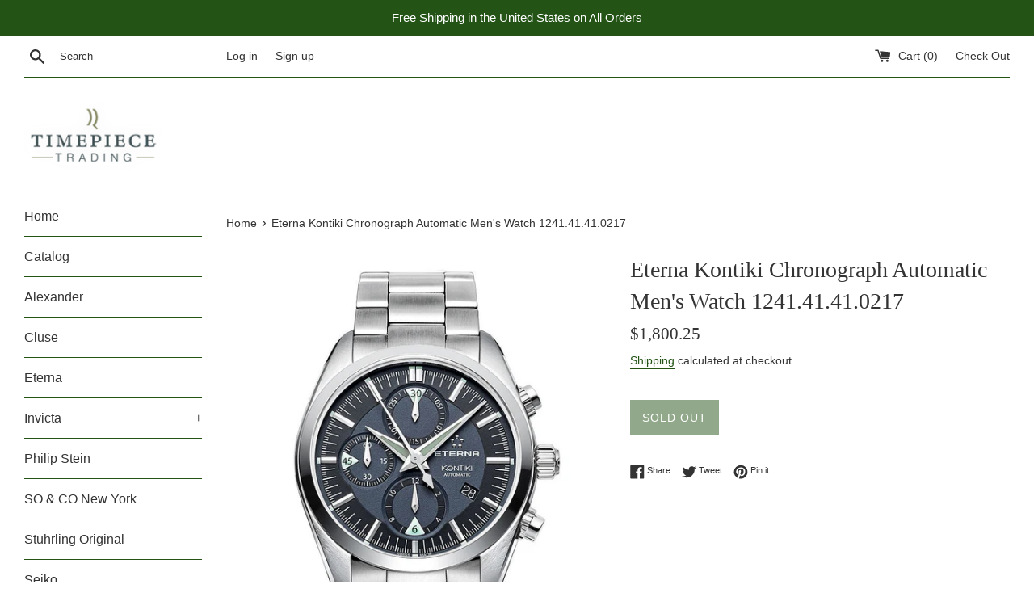

--- FILE ---
content_type: text/html; charset=utf-8
request_url: https://timepiecetrading.com/products/eterna-kontiki-chronograph-automatic-mens-watch-1241-41-41-0217
body_size: 19215
content:
<!doctype html>
<!--[if IE 9]> <html class="ie9 supports-no-js" lang="en"> <![endif]-->
<!--[if (gt IE 9)|!(IE)]><!--> <html class="supports-no-js" lang="en"> <!--<![endif]-->
<head>
  <meta charset="utf-8">
  <meta http-equiv="X-UA-Compatible" content="IE=edge,chrome=1">
  <meta name="viewport" content="width=device-width,initial-scale=1">
  <meta name="theme-color" content="">
  <link rel="canonical" href="https://timepiecetrading.com/products/eterna-kontiki-chronograph-automatic-mens-watch-1241-41-41-0217">

  
    <link rel="shortcut icon" href="//timepiecetrading.com/cdn/shop/files/logo_32x32.png?v=1613726756" type="image/png" />
  

  <title>
  Eterna Kontiki Chronograph Automatic Men&#39;s Watch 1241.41.41.0217 &ndash; Timepiece Trading
  </title>

  
    <meta name="description" content="Eterna KonTiki Chrono Watch, ETA Valjoux 7750, Grey, Steel bracelet    Model Number 1241-41-41-0217 Item Shape Round Dial window material type﻿ Anti reflective sapphire Display Type Analog Clasp Foldover clasp Case material Stainless steel Case diameter 42 millimeters Band Material Stainless steel Band width 22 millime">
  

  <!-- /snippets/social-meta-tags.liquid -->




<meta property="og:site_name" content="Timepiece Trading">
<meta property="og:url" content="https://timepiecetrading.com/products/eterna-kontiki-chronograph-automatic-mens-watch-1241-41-41-0217">
<meta property="og:title" content="Eterna Kontiki Chronograph Automatic Men's Watch 1241.41.41.0217">
<meta property="og:type" content="product">
<meta property="og:description" content="Eterna KonTiki Chrono Watch, ETA Valjoux 7750, Grey, Steel bracelet    Model Number 1241-41-41-0217 Item Shape Round Dial window material type﻿ Anti reflective sapphire Display Type Analog Clasp Foldover clasp Case material Stainless steel Case diameter 42 millimeters Band Material Stainless steel Band width 22 millime">

  <meta property="og:price:amount" content="1,800.25">
  <meta property="og:price:currency" content="USD">

<meta property="og:image" content="http://timepiecetrading.com/cdn/shop/products/e60982f0-6414-42f0-b745-21881bc56170_1200x1200.jpg?v=1541430611"><meta property="og:image" content="http://timepiecetrading.com/cdn/shop/products/cab0e9d2-7f69-463c-997c-5f7c963075c5_1200x1200.jpg?v=1541430611"><meta property="og:image" content="http://timepiecetrading.com/cdn/shop/products/e56da483-b0c4-4f25-995c-fe9ec32357e8_1200x1200.jpg?v=1541430611">
<meta property="og:image:secure_url" content="https://timepiecetrading.com/cdn/shop/products/e60982f0-6414-42f0-b745-21881bc56170_1200x1200.jpg?v=1541430611"><meta property="og:image:secure_url" content="https://timepiecetrading.com/cdn/shop/products/cab0e9d2-7f69-463c-997c-5f7c963075c5_1200x1200.jpg?v=1541430611"><meta property="og:image:secure_url" content="https://timepiecetrading.com/cdn/shop/products/e56da483-b0c4-4f25-995c-fe9ec32357e8_1200x1200.jpg?v=1541430611">


<meta name="twitter:card" content="summary_large_image">
<meta name="twitter:title" content="Eterna Kontiki Chronograph Automatic Men's Watch 1241.41.41.0217">
<meta name="twitter:description" content="Eterna KonTiki Chrono Watch, ETA Valjoux 7750, Grey, Steel bracelet    Model Number 1241-41-41-0217 Item Shape Round Dial window material type﻿ Anti reflective sapphire Display Type Analog Clasp Foldover clasp Case material Stainless steel Case diameter 42 millimeters Band Material Stainless steel Band width 22 millime">


  <script>
    document.documentElement.className = document.documentElement.className.replace('supports-no-js', 'supports-js');

    var theme = {
      mapStrings: {
        addressError: "Error looking up that address",
        addressNoResults: "No results for that address",
        addressQueryLimit: "You have exceeded the Google API usage limit. Consider upgrading to a \u003ca href=\"https:\/\/developers.google.com\/maps\/premium\/usage-limits\"\u003ePremium Plan\u003c\/a\u003e.",
        authError: "There was a problem authenticating your Google Maps account."
      }
    }
  </script>

  <link href="//timepiecetrading.com/cdn/shop/t/2/assets/theme.scss.css?v=134892340128398962021759259230" rel="stylesheet" type="text/css" media="all" />

  <script>window.performance && window.performance.mark && window.performance.mark('shopify.content_for_header.start');</script><meta id="shopify-digital-wallet" name="shopify-digital-wallet" content="/12558073915/digital_wallets/dialog">
<meta name="shopify-checkout-api-token" content="b9baed94271571b31f56ed020ff727ef">
<meta id="in-context-paypal-metadata" data-shop-id="12558073915" data-venmo-supported="true" data-environment="production" data-locale="en_US" data-paypal-v4="true" data-currency="USD">
<link rel="alternate" type="application/json+oembed" href="https://timepiecetrading.com/products/eterna-kontiki-chronograph-automatic-mens-watch-1241-41-41-0217.oembed">
<script async="async" src="/checkouts/internal/preloads.js?locale=en-US"></script>
<script id="shopify-features" type="application/json">{"accessToken":"b9baed94271571b31f56ed020ff727ef","betas":["rich-media-storefront-analytics"],"domain":"timepiecetrading.com","predictiveSearch":true,"shopId":12558073915,"locale":"en"}</script>
<script>var Shopify = Shopify || {};
Shopify.shop = "timepiece-trading.myshopify.com";
Shopify.locale = "en";
Shopify.currency = {"active":"USD","rate":"1.0"};
Shopify.country = "US";
Shopify.theme = {"name":"Simple","id":41998123067,"schema_name":"Simple","schema_version":"7.3.0","theme_store_id":578,"role":"main"};
Shopify.theme.handle = "null";
Shopify.theme.style = {"id":null,"handle":null};
Shopify.cdnHost = "timepiecetrading.com/cdn";
Shopify.routes = Shopify.routes || {};
Shopify.routes.root = "/";</script>
<script type="module">!function(o){(o.Shopify=o.Shopify||{}).modules=!0}(window);</script>
<script>!function(o){function n(){var o=[];function n(){o.push(Array.prototype.slice.apply(arguments))}return n.q=o,n}var t=o.Shopify=o.Shopify||{};t.loadFeatures=n(),t.autoloadFeatures=n()}(window);</script>
<script id="shop-js-analytics" type="application/json">{"pageType":"product"}</script>
<script defer="defer" async type="module" src="//timepiecetrading.com/cdn/shopifycloud/shop-js/modules/v2/client.init-shop-cart-sync_BT-GjEfc.en.esm.js"></script>
<script defer="defer" async type="module" src="//timepiecetrading.com/cdn/shopifycloud/shop-js/modules/v2/chunk.common_D58fp_Oc.esm.js"></script>
<script defer="defer" async type="module" src="//timepiecetrading.com/cdn/shopifycloud/shop-js/modules/v2/chunk.modal_xMitdFEc.esm.js"></script>
<script type="module">
  await import("//timepiecetrading.com/cdn/shopifycloud/shop-js/modules/v2/client.init-shop-cart-sync_BT-GjEfc.en.esm.js");
await import("//timepiecetrading.com/cdn/shopifycloud/shop-js/modules/v2/chunk.common_D58fp_Oc.esm.js");
await import("//timepiecetrading.com/cdn/shopifycloud/shop-js/modules/v2/chunk.modal_xMitdFEc.esm.js");

  window.Shopify.SignInWithShop?.initShopCartSync?.({"fedCMEnabled":true,"windoidEnabled":true});

</script>
<script id="__st">var __st={"a":12558073915,"offset":-18000,"reqid":"b5a1fae8-510a-4c2c-a2a2-b0e0e9131799-1769363553","pageurl":"timepiecetrading.com\/products\/eterna-kontiki-chronograph-automatic-mens-watch-1241-41-41-0217","u":"d8209a289c9d","p":"product","rtyp":"product","rid":1860798087227};</script>
<script>window.ShopifyPaypalV4VisibilityTracking = true;</script>
<script id="captcha-bootstrap">!function(){'use strict';const t='contact',e='account',n='new_comment',o=[[t,t],['blogs',n],['comments',n],[t,'customer']],c=[[e,'customer_login'],[e,'guest_login'],[e,'recover_customer_password'],[e,'create_customer']],r=t=>t.map((([t,e])=>`form[action*='/${t}']:not([data-nocaptcha='true']) input[name='form_type'][value='${e}']`)).join(','),a=t=>()=>t?[...document.querySelectorAll(t)].map((t=>t.form)):[];function s(){const t=[...o],e=r(t);return a(e)}const i='password',u='form_key',d=['recaptcha-v3-token','g-recaptcha-response','h-captcha-response',i],f=()=>{try{return window.sessionStorage}catch{return}},m='__shopify_v',_=t=>t.elements[u];function p(t,e,n=!1){try{const o=window.sessionStorage,c=JSON.parse(o.getItem(e)),{data:r}=function(t){const{data:e,action:n}=t;return t[m]||n?{data:e,action:n}:{data:t,action:n}}(c);for(const[e,n]of Object.entries(r))t.elements[e]&&(t.elements[e].value=n);n&&o.removeItem(e)}catch(o){console.error('form repopulation failed',{error:o})}}const l='form_type',E='cptcha';function T(t){t.dataset[E]=!0}const w=window,h=w.document,L='Shopify',v='ce_forms',y='captcha';let A=!1;((t,e)=>{const n=(g='f06e6c50-85a8-45c8-87d0-21a2b65856fe',I='https://cdn.shopify.com/shopifycloud/storefront-forms-hcaptcha/ce_storefront_forms_captcha_hcaptcha.v1.5.2.iife.js',D={infoText:'Protected by hCaptcha',privacyText:'Privacy',termsText:'Terms'},(t,e,n)=>{const o=w[L][v],c=o.bindForm;if(c)return c(t,g,e,D).then(n);var r;o.q.push([[t,g,e,D],n]),r=I,A||(h.body.append(Object.assign(h.createElement('script'),{id:'captcha-provider',async:!0,src:r})),A=!0)});var g,I,D;w[L]=w[L]||{},w[L][v]=w[L][v]||{},w[L][v].q=[],w[L][y]=w[L][y]||{},w[L][y].protect=function(t,e){n(t,void 0,e),T(t)},Object.freeze(w[L][y]),function(t,e,n,w,h,L){const[v,y,A,g]=function(t,e,n){const i=e?o:[],u=t?c:[],d=[...i,...u],f=r(d),m=r(i),_=r(d.filter((([t,e])=>n.includes(e))));return[a(f),a(m),a(_),s()]}(w,h,L),I=t=>{const e=t.target;return e instanceof HTMLFormElement?e:e&&e.form},D=t=>v().includes(t);t.addEventListener('submit',(t=>{const e=I(t);if(!e)return;const n=D(e)&&!e.dataset.hcaptchaBound&&!e.dataset.recaptchaBound,o=_(e),c=g().includes(e)&&(!o||!o.value);(n||c)&&t.preventDefault(),c&&!n&&(function(t){try{if(!f())return;!function(t){const e=f();if(!e)return;const n=_(t);if(!n)return;const o=n.value;o&&e.removeItem(o)}(t);const e=Array.from(Array(32),(()=>Math.random().toString(36)[2])).join('');!function(t,e){_(t)||t.append(Object.assign(document.createElement('input'),{type:'hidden',name:u})),t.elements[u].value=e}(t,e),function(t,e){const n=f();if(!n)return;const o=[...t.querySelectorAll(`input[type='${i}']`)].map((({name:t})=>t)),c=[...d,...o],r={};for(const[a,s]of new FormData(t).entries())c.includes(a)||(r[a]=s);n.setItem(e,JSON.stringify({[m]:1,action:t.action,data:r}))}(t,e)}catch(e){console.error('failed to persist form',e)}}(e),e.submit())}));const S=(t,e)=>{t&&!t.dataset[E]&&(n(t,e.some((e=>e===t))),T(t))};for(const o of['focusin','change'])t.addEventListener(o,(t=>{const e=I(t);D(e)&&S(e,y())}));const B=e.get('form_key'),M=e.get(l),P=B&&M;t.addEventListener('DOMContentLoaded',(()=>{const t=y();if(P)for(const e of t)e.elements[l].value===M&&p(e,B);[...new Set([...A(),...v().filter((t=>'true'===t.dataset.shopifyCaptcha))])].forEach((e=>S(e,t)))}))}(h,new URLSearchParams(w.location.search),n,t,e,['guest_login'])})(!0,!0)}();</script>
<script integrity="sha256-4kQ18oKyAcykRKYeNunJcIwy7WH5gtpwJnB7kiuLZ1E=" data-source-attribution="shopify.loadfeatures" defer="defer" src="//timepiecetrading.com/cdn/shopifycloud/storefront/assets/storefront/load_feature-a0a9edcb.js" crossorigin="anonymous"></script>
<script data-source-attribution="shopify.dynamic_checkout.dynamic.init">var Shopify=Shopify||{};Shopify.PaymentButton=Shopify.PaymentButton||{isStorefrontPortableWallets:!0,init:function(){window.Shopify.PaymentButton.init=function(){};var t=document.createElement("script");t.src="https://timepiecetrading.com/cdn/shopifycloud/portable-wallets/latest/portable-wallets.en.js",t.type="module",document.head.appendChild(t)}};
</script>
<script data-source-attribution="shopify.dynamic_checkout.buyer_consent">
  function portableWalletsHideBuyerConsent(e){var t=document.getElementById("shopify-buyer-consent"),n=document.getElementById("shopify-subscription-policy-button");t&&n&&(t.classList.add("hidden"),t.setAttribute("aria-hidden","true"),n.removeEventListener("click",e))}function portableWalletsShowBuyerConsent(e){var t=document.getElementById("shopify-buyer-consent"),n=document.getElementById("shopify-subscription-policy-button");t&&n&&(t.classList.remove("hidden"),t.removeAttribute("aria-hidden"),n.addEventListener("click",e))}window.Shopify?.PaymentButton&&(window.Shopify.PaymentButton.hideBuyerConsent=portableWalletsHideBuyerConsent,window.Shopify.PaymentButton.showBuyerConsent=portableWalletsShowBuyerConsent);
</script>
<script data-source-attribution="shopify.dynamic_checkout.cart.bootstrap">document.addEventListener("DOMContentLoaded",(function(){function t(){return document.querySelector("shopify-accelerated-checkout-cart, shopify-accelerated-checkout")}if(t())Shopify.PaymentButton.init();else{new MutationObserver((function(e,n){t()&&(Shopify.PaymentButton.init(),n.disconnect())})).observe(document.body,{childList:!0,subtree:!0})}}));
</script>
<link id="shopify-accelerated-checkout-styles" rel="stylesheet" media="screen" href="https://timepiecetrading.com/cdn/shopifycloud/portable-wallets/latest/accelerated-checkout-backwards-compat.css" crossorigin="anonymous">
<style id="shopify-accelerated-checkout-cart">
        #shopify-buyer-consent {
  margin-top: 1em;
  display: inline-block;
  width: 100%;
}

#shopify-buyer-consent.hidden {
  display: none;
}

#shopify-subscription-policy-button {
  background: none;
  border: none;
  padding: 0;
  text-decoration: underline;
  font-size: inherit;
  cursor: pointer;
}

#shopify-subscription-policy-button::before {
  box-shadow: none;
}

      </style>

<script>window.performance && window.performance.mark && window.performance.mark('shopify.content_for_header.end');</script>

  <script src="//timepiecetrading.com/cdn/shop/t/2/assets/jquery-1.11.0.min.js?v=32460426840832490021540328659" type="text/javascript"></script>
  <script src="//timepiecetrading.com/cdn/shop/t/2/assets/modernizr.min.js?v=44044439420609591321540328660" type="text/javascript"></script>

  <!--[if (gt IE 9)|!(IE)]><!--><script src="//timepiecetrading.com/cdn/shop/t/2/assets/lazysizes.min.js?v=71745035489482760341540328659" async="async"></script><!--<![endif]-->
  <!--[if lte IE 9]><script src="//timepiecetrading.com/cdn/shop/t/2/assets/lazysizes.min.js?v=71745035489482760341540328659"></script><![endif]-->

  
<link href="https://monorail-edge.shopifysvc.com" rel="dns-prefetch">
<script>(function(){if ("sendBeacon" in navigator && "performance" in window) {try {var session_token_from_headers = performance.getEntriesByType('navigation')[0].serverTiming.find(x => x.name == '_s').description;} catch {var session_token_from_headers = undefined;}var session_cookie_matches = document.cookie.match(/_shopify_s=([^;]*)/);var session_token_from_cookie = session_cookie_matches && session_cookie_matches.length === 2 ? session_cookie_matches[1] : "";var session_token = session_token_from_headers || session_token_from_cookie || "";function handle_abandonment_event(e) {var entries = performance.getEntries().filter(function(entry) {return /monorail-edge.shopifysvc.com/.test(entry.name);});if (!window.abandonment_tracked && entries.length === 0) {window.abandonment_tracked = true;var currentMs = Date.now();var navigation_start = performance.timing.navigationStart;var payload = {shop_id: 12558073915,url: window.location.href,navigation_start,duration: currentMs - navigation_start,session_token,page_type: "product"};window.navigator.sendBeacon("https://monorail-edge.shopifysvc.com/v1/produce", JSON.stringify({schema_id: "online_store_buyer_site_abandonment/1.1",payload: payload,metadata: {event_created_at_ms: currentMs,event_sent_at_ms: currentMs}}));}}window.addEventListener('pagehide', handle_abandonment_event);}}());</script>
<script id="web-pixels-manager-setup">(function e(e,d,r,n,o){if(void 0===o&&(o={}),!Boolean(null===(a=null===(i=window.Shopify)||void 0===i?void 0:i.analytics)||void 0===a?void 0:a.replayQueue)){var i,a;window.Shopify=window.Shopify||{};var t=window.Shopify;t.analytics=t.analytics||{};var s=t.analytics;s.replayQueue=[],s.publish=function(e,d,r){return s.replayQueue.push([e,d,r]),!0};try{self.performance.mark("wpm:start")}catch(e){}var l=function(){var e={modern:/Edge?\/(1{2}[4-9]|1[2-9]\d|[2-9]\d{2}|\d{4,})\.\d+(\.\d+|)|Firefox\/(1{2}[4-9]|1[2-9]\d|[2-9]\d{2}|\d{4,})\.\d+(\.\d+|)|Chrom(ium|e)\/(9{2}|\d{3,})\.\d+(\.\d+|)|(Maci|X1{2}).+ Version\/(15\.\d+|(1[6-9]|[2-9]\d|\d{3,})\.\d+)([,.]\d+|)( \(\w+\)|)( Mobile\/\w+|) Safari\/|Chrome.+OPR\/(9{2}|\d{3,})\.\d+\.\d+|(CPU[ +]OS|iPhone[ +]OS|CPU[ +]iPhone|CPU IPhone OS|CPU iPad OS)[ +]+(15[._]\d+|(1[6-9]|[2-9]\d|\d{3,})[._]\d+)([._]\d+|)|Android:?[ /-](13[3-9]|1[4-9]\d|[2-9]\d{2}|\d{4,})(\.\d+|)(\.\d+|)|Android.+Firefox\/(13[5-9]|1[4-9]\d|[2-9]\d{2}|\d{4,})\.\d+(\.\d+|)|Android.+Chrom(ium|e)\/(13[3-9]|1[4-9]\d|[2-9]\d{2}|\d{4,})\.\d+(\.\d+|)|SamsungBrowser\/([2-9]\d|\d{3,})\.\d+/,legacy:/Edge?\/(1[6-9]|[2-9]\d|\d{3,})\.\d+(\.\d+|)|Firefox\/(5[4-9]|[6-9]\d|\d{3,})\.\d+(\.\d+|)|Chrom(ium|e)\/(5[1-9]|[6-9]\d|\d{3,})\.\d+(\.\d+|)([\d.]+$|.*Safari\/(?![\d.]+ Edge\/[\d.]+$))|(Maci|X1{2}).+ Version\/(10\.\d+|(1[1-9]|[2-9]\d|\d{3,})\.\d+)([,.]\d+|)( \(\w+\)|)( Mobile\/\w+|) Safari\/|Chrome.+OPR\/(3[89]|[4-9]\d|\d{3,})\.\d+\.\d+|(CPU[ +]OS|iPhone[ +]OS|CPU[ +]iPhone|CPU IPhone OS|CPU iPad OS)[ +]+(10[._]\d+|(1[1-9]|[2-9]\d|\d{3,})[._]\d+)([._]\d+|)|Android:?[ /-](13[3-9]|1[4-9]\d|[2-9]\d{2}|\d{4,})(\.\d+|)(\.\d+|)|Mobile Safari.+OPR\/([89]\d|\d{3,})\.\d+\.\d+|Android.+Firefox\/(13[5-9]|1[4-9]\d|[2-9]\d{2}|\d{4,})\.\d+(\.\d+|)|Android.+Chrom(ium|e)\/(13[3-9]|1[4-9]\d|[2-9]\d{2}|\d{4,})\.\d+(\.\d+|)|Android.+(UC? ?Browser|UCWEB|U3)[ /]?(15\.([5-9]|\d{2,})|(1[6-9]|[2-9]\d|\d{3,})\.\d+)\.\d+|SamsungBrowser\/(5\.\d+|([6-9]|\d{2,})\.\d+)|Android.+MQ{2}Browser\/(14(\.(9|\d{2,})|)|(1[5-9]|[2-9]\d|\d{3,})(\.\d+|))(\.\d+|)|K[Aa][Ii]OS\/(3\.\d+|([4-9]|\d{2,})\.\d+)(\.\d+|)/},d=e.modern,r=e.legacy,n=navigator.userAgent;return n.match(d)?"modern":n.match(r)?"legacy":"unknown"}(),u="modern"===l?"modern":"legacy",c=(null!=n?n:{modern:"",legacy:""})[u],f=function(e){return[e.baseUrl,"/wpm","/b",e.hashVersion,"modern"===e.buildTarget?"m":"l",".js"].join("")}({baseUrl:d,hashVersion:r,buildTarget:u}),m=function(e){var d=e.version,r=e.bundleTarget,n=e.surface,o=e.pageUrl,i=e.monorailEndpoint;return{emit:function(e){var a=e.status,t=e.errorMsg,s=(new Date).getTime(),l=JSON.stringify({metadata:{event_sent_at_ms:s},events:[{schema_id:"web_pixels_manager_load/3.1",payload:{version:d,bundle_target:r,page_url:o,status:a,surface:n,error_msg:t},metadata:{event_created_at_ms:s}}]});if(!i)return console&&console.warn&&console.warn("[Web Pixels Manager] No Monorail endpoint provided, skipping logging."),!1;try{return self.navigator.sendBeacon.bind(self.navigator)(i,l)}catch(e){}var u=new XMLHttpRequest;try{return u.open("POST",i,!0),u.setRequestHeader("Content-Type","text/plain"),u.send(l),!0}catch(e){return console&&console.warn&&console.warn("[Web Pixels Manager] Got an unhandled error while logging to Monorail."),!1}}}}({version:r,bundleTarget:l,surface:e.surface,pageUrl:self.location.href,monorailEndpoint:e.monorailEndpoint});try{o.browserTarget=l,function(e){var d=e.src,r=e.async,n=void 0===r||r,o=e.onload,i=e.onerror,a=e.sri,t=e.scriptDataAttributes,s=void 0===t?{}:t,l=document.createElement("script"),u=document.querySelector("head"),c=document.querySelector("body");if(l.async=n,l.src=d,a&&(l.integrity=a,l.crossOrigin="anonymous"),s)for(var f in s)if(Object.prototype.hasOwnProperty.call(s,f))try{l.dataset[f]=s[f]}catch(e){}if(o&&l.addEventListener("load",o),i&&l.addEventListener("error",i),u)u.appendChild(l);else{if(!c)throw new Error("Did not find a head or body element to append the script");c.appendChild(l)}}({src:f,async:!0,onload:function(){if(!function(){var e,d;return Boolean(null===(d=null===(e=window.Shopify)||void 0===e?void 0:e.analytics)||void 0===d?void 0:d.initialized)}()){var d=window.webPixelsManager.init(e)||void 0;if(d){var r=window.Shopify.analytics;r.replayQueue.forEach((function(e){var r=e[0],n=e[1],o=e[2];d.publishCustomEvent(r,n,o)})),r.replayQueue=[],r.publish=d.publishCustomEvent,r.visitor=d.visitor,r.initialized=!0}}},onerror:function(){return m.emit({status:"failed",errorMsg:"".concat(f," has failed to load")})},sri:function(e){var d=/^sha384-[A-Za-z0-9+/=]+$/;return"string"==typeof e&&d.test(e)}(c)?c:"",scriptDataAttributes:o}),m.emit({status:"loading"})}catch(e){m.emit({status:"failed",errorMsg:(null==e?void 0:e.message)||"Unknown error"})}}})({shopId: 12558073915,storefrontBaseUrl: "https://timepiecetrading.com",extensionsBaseUrl: "https://extensions.shopifycdn.com/cdn/shopifycloud/web-pixels-manager",monorailEndpoint: "https://monorail-edge.shopifysvc.com/unstable/produce_batch",surface: "storefront-renderer",enabledBetaFlags: ["2dca8a86"],webPixelsConfigList: [{"id":"shopify-app-pixel","configuration":"{}","eventPayloadVersion":"v1","runtimeContext":"STRICT","scriptVersion":"0450","apiClientId":"shopify-pixel","type":"APP","privacyPurposes":["ANALYTICS","MARKETING"]},{"id":"shopify-custom-pixel","eventPayloadVersion":"v1","runtimeContext":"LAX","scriptVersion":"0450","apiClientId":"shopify-pixel","type":"CUSTOM","privacyPurposes":["ANALYTICS","MARKETING"]}],isMerchantRequest: false,initData: {"shop":{"name":"Timepiece Trading","paymentSettings":{"currencyCode":"USD"},"myshopifyDomain":"timepiece-trading.myshopify.com","countryCode":"US","storefrontUrl":"https:\/\/timepiecetrading.com"},"customer":null,"cart":null,"checkout":null,"productVariants":[{"price":{"amount":1800.25,"currencyCode":"USD"},"product":{"title":"Eterna Kontiki Chronograph Automatic Men's Watch 1241.41.41.0217","vendor":"Timepiece Trading","id":"1860798087227","untranslatedTitle":"Eterna Kontiki Chronograph Automatic Men's Watch 1241.41.41.0217","url":"\/products\/eterna-kontiki-chronograph-automatic-mens-watch-1241-41-41-0217","type":"Watch"},"id":"18376232370235","image":{"src":"\/\/timepiecetrading.com\/cdn\/shop\/products\/e60982f0-6414-42f0-b745-21881bc56170.jpg?v=1541430611"},"sku":"53803989","title":"Default Title","untranslatedTitle":"Default Title"}],"purchasingCompany":null},},"https://timepiecetrading.com/cdn","fcfee988w5aeb613cpc8e4bc33m6693e112",{"modern":"","legacy":""},{"shopId":"12558073915","storefrontBaseUrl":"https:\/\/timepiecetrading.com","extensionBaseUrl":"https:\/\/extensions.shopifycdn.com\/cdn\/shopifycloud\/web-pixels-manager","surface":"storefront-renderer","enabledBetaFlags":"[\"2dca8a86\"]","isMerchantRequest":"false","hashVersion":"fcfee988w5aeb613cpc8e4bc33m6693e112","publish":"custom","events":"[[\"page_viewed\",{}],[\"product_viewed\",{\"productVariant\":{\"price\":{\"amount\":1800.25,\"currencyCode\":\"USD\"},\"product\":{\"title\":\"Eterna Kontiki Chronograph Automatic Men's Watch 1241.41.41.0217\",\"vendor\":\"Timepiece Trading\",\"id\":\"1860798087227\",\"untranslatedTitle\":\"Eterna Kontiki Chronograph Automatic Men's Watch 1241.41.41.0217\",\"url\":\"\/products\/eterna-kontiki-chronograph-automatic-mens-watch-1241-41-41-0217\",\"type\":\"Watch\"},\"id\":\"18376232370235\",\"image\":{\"src\":\"\/\/timepiecetrading.com\/cdn\/shop\/products\/e60982f0-6414-42f0-b745-21881bc56170.jpg?v=1541430611\"},\"sku\":\"53803989\",\"title\":\"Default Title\",\"untranslatedTitle\":\"Default Title\"}}]]"});</script><script>
  window.ShopifyAnalytics = window.ShopifyAnalytics || {};
  window.ShopifyAnalytics.meta = window.ShopifyAnalytics.meta || {};
  window.ShopifyAnalytics.meta.currency = 'USD';
  var meta = {"product":{"id":1860798087227,"gid":"gid:\/\/shopify\/Product\/1860798087227","vendor":"Timepiece Trading","type":"Watch","handle":"eterna-kontiki-chronograph-automatic-mens-watch-1241-41-41-0217","variants":[{"id":18376232370235,"price":180025,"name":"Eterna Kontiki Chronograph Automatic Men's Watch 1241.41.41.0217","public_title":null,"sku":"53803989"}],"remote":false},"page":{"pageType":"product","resourceType":"product","resourceId":1860798087227,"requestId":"b5a1fae8-510a-4c2c-a2a2-b0e0e9131799-1769363553"}};
  for (var attr in meta) {
    window.ShopifyAnalytics.meta[attr] = meta[attr];
  }
</script>
<script class="analytics">
  (function () {
    var customDocumentWrite = function(content) {
      var jquery = null;

      if (window.jQuery) {
        jquery = window.jQuery;
      } else if (window.Checkout && window.Checkout.$) {
        jquery = window.Checkout.$;
      }

      if (jquery) {
        jquery('body').append(content);
      }
    };

    var hasLoggedConversion = function(token) {
      if (token) {
        return document.cookie.indexOf('loggedConversion=' + token) !== -1;
      }
      return false;
    }

    var setCookieIfConversion = function(token) {
      if (token) {
        var twoMonthsFromNow = new Date(Date.now());
        twoMonthsFromNow.setMonth(twoMonthsFromNow.getMonth() + 2);

        document.cookie = 'loggedConversion=' + token + '; expires=' + twoMonthsFromNow;
      }
    }

    var trekkie = window.ShopifyAnalytics.lib = window.trekkie = window.trekkie || [];
    if (trekkie.integrations) {
      return;
    }
    trekkie.methods = [
      'identify',
      'page',
      'ready',
      'track',
      'trackForm',
      'trackLink'
    ];
    trekkie.factory = function(method) {
      return function() {
        var args = Array.prototype.slice.call(arguments);
        args.unshift(method);
        trekkie.push(args);
        return trekkie;
      };
    };
    for (var i = 0; i < trekkie.methods.length; i++) {
      var key = trekkie.methods[i];
      trekkie[key] = trekkie.factory(key);
    }
    trekkie.load = function(config) {
      trekkie.config = config || {};
      trekkie.config.initialDocumentCookie = document.cookie;
      var first = document.getElementsByTagName('script')[0];
      var script = document.createElement('script');
      script.type = 'text/javascript';
      script.onerror = function(e) {
        var scriptFallback = document.createElement('script');
        scriptFallback.type = 'text/javascript';
        scriptFallback.onerror = function(error) {
                var Monorail = {
      produce: function produce(monorailDomain, schemaId, payload) {
        var currentMs = new Date().getTime();
        var event = {
          schema_id: schemaId,
          payload: payload,
          metadata: {
            event_created_at_ms: currentMs,
            event_sent_at_ms: currentMs
          }
        };
        return Monorail.sendRequest("https://" + monorailDomain + "/v1/produce", JSON.stringify(event));
      },
      sendRequest: function sendRequest(endpointUrl, payload) {
        // Try the sendBeacon API
        if (window && window.navigator && typeof window.navigator.sendBeacon === 'function' && typeof window.Blob === 'function' && !Monorail.isIos12()) {
          var blobData = new window.Blob([payload], {
            type: 'text/plain'
          });

          if (window.navigator.sendBeacon(endpointUrl, blobData)) {
            return true;
          } // sendBeacon was not successful

        } // XHR beacon

        var xhr = new XMLHttpRequest();

        try {
          xhr.open('POST', endpointUrl);
          xhr.setRequestHeader('Content-Type', 'text/plain');
          xhr.send(payload);
        } catch (e) {
          console.log(e);
        }

        return false;
      },
      isIos12: function isIos12() {
        return window.navigator.userAgent.lastIndexOf('iPhone; CPU iPhone OS 12_') !== -1 || window.navigator.userAgent.lastIndexOf('iPad; CPU OS 12_') !== -1;
      }
    };
    Monorail.produce('monorail-edge.shopifysvc.com',
      'trekkie_storefront_load_errors/1.1',
      {shop_id: 12558073915,
      theme_id: 41998123067,
      app_name: "storefront",
      context_url: window.location.href,
      source_url: "//timepiecetrading.com/cdn/s/trekkie.storefront.8d95595f799fbf7e1d32231b9a28fd43b70c67d3.min.js"});

        };
        scriptFallback.async = true;
        scriptFallback.src = '//timepiecetrading.com/cdn/s/trekkie.storefront.8d95595f799fbf7e1d32231b9a28fd43b70c67d3.min.js';
        first.parentNode.insertBefore(scriptFallback, first);
      };
      script.async = true;
      script.src = '//timepiecetrading.com/cdn/s/trekkie.storefront.8d95595f799fbf7e1d32231b9a28fd43b70c67d3.min.js';
      first.parentNode.insertBefore(script, first);
    };
    trekkie.load(
      {"Trekkie":{"appName":"storefront","development":false,"defaultAttributes":{"shopId":12558073915,"isMerchantRequest":null,"themeId":41998123067,"themeCityHash":"17463861639629880646","contentLanguage":"en","currency":"USD","eventMetadataId":"9b02f220-2866-4fbe-a12b-b33f2843b52e"},"isServerSideCookieWritingEnabled":true,"monorailRegion":"shop_domain","enabledBetaFlags":["65f19447"]},"Session Attribution":{},"S2S":{"facebookCapiEnabled":false,"source":"trekkie-storefront-renderer","apiClientId":580111}}
    );

    var loaded = false;
    trekkie.ready(function() {
      if (loaded) return;
      loaded = true;

      window.ShopifyAnalytics.lib = window.trekkie;

      var originalDocumentWrite = document.write;
      document.write = customDocumentWrite;
      try { window.ShopifyAnalytics.merchantGoogleAnalytics.call(this); } catch(error) {};
      document.write = originalDocumentWrite;

      window.ShopifyAnalytics.lib.page(null,{"pageType":"product","resourceType":"product","resourceId":1860798087227,"requestId":"b5a1fae8-510a-4c2c-a2a2-b0e0e9131799-1769363553","shopifyEmitted":true});

      var match = window.location.pathname.match(/checkouts\/(.+)\/(thank_you|post_purchase)/)
      var token = match? match[1]: undefined;
      if (!hasLoggedConversion(token)) {
        setCookieIfConversion(token);
        window.ShopifyAnalytics.lib.track("Viewed Product",{"currency":"USD","variantId":18376232370235,"productId":1860798087227,"productGid":"gid:\/\/shopify\/Product\/1860798087227","name":"Eterna Kontiki Chronograph Automatic Men's Watch 1241.41.41.0217","price":"1800.25","sku":"53803989","brand":"Timepiece Trading","variant":null,"category":"Watch","nonInteraction":true,"remote":false},undefined,undefined,{"shopifyEmitted":true});
      window.ShopifyAnalytics.lib.track("monorail:\/\/trekkie_storefront_viewed_product\/1.1",{"currency":"USD","variantId":18376232370235,"productId":1860798087227,"productGid":"gid:\/\/shopify\/Product\/1860798087227","name":"Eterna Kontiki Chronograph Automatic Men's Watch 1241.41.41.0217","price":"1800.25","sku":"53803989","brand":"Timepiece Trading","variant":null,"category":"Watch","nonInteraction":true,"remote":false,"referer":"https:\/\/timepiecetrading.com\/products\/eterna-kontiki-chronograph-automatic-mens-watch-1241-41-41-0217"});
      }
    });


        var eventsListenerScript = document.createElement('script');
        eventsListenerScript.async = true;
        eventsListenerScript.src = "//timepiecetrading.com/cdn/shopifycloud/storefront/assets/shop_events_listener-3da45d37.js";
        document.getElementsByTagName('head')[0].appendChild(eventsListenerScript);

})();</script>
<script
  defer
  src="https://timepiecetrading.com/cdn/shopifycloud/perf-kit/shopify-perf-kit-3.0.4.min.js"
  data-application="storefront-renderer"
  data-shop-id="12558073915"
  data-render-region="gcp-us-east1"
  data-page-type="product"
  data-theme-instance-id="41998123067"
  data-theme-name="Simple"
  data-theme-version="7.3.0"
  data-monorail-region="shop_domain"
  data-resource-timing-sampling-rate="10"
  data-shs="true"
  data-shs-beacon="true"
  data-shs-export-with-fetch="true"
  data-shs-logs-sample-rate="1"
  data-shs-beacon-endpoint="https://timepiecetrading.com/api/collect"
></script>
</head>

<body id="eterna-kontiki-chronograph-automatic-men-39-s-watch-1241-41-41-0217" class="template-product">

  <a class="in-page-link visually-hidden skip-link" href="#MainContent">Skip to content</a>

  <div id="shopify-section-header" class="shopify-section">
  <style>
    .announcement-bar--link:hover {
      

      
        background-color: #2a641a;
      
    }
  </style>

  
    <a href="/pages/shipping" class="announcement-bar announcement-bar--link">
  

    <p class="announcement-bar__message site-wrapper">Free Shipping in the United States on All Orders</p>

  
    </a>
  





  <style>
    .site-header__logo {
      width: 170px;
    }
    #HeaderLogoWrapper {
      max-width: 170px !important;
    }
  </style>


<div class="site-wrapper">
  <div class="top-bar grid">

    <div class="grid__item medium-up--one-fifth small--one-half">
      <div class="top-bar__search">
        <a href="/search" class="medium-up--hide">
          <svg aria-hidden="true" focusable="false" role="presentation" class="icon icon-search" viewBox="0 0 20 20"><path fill="#444" d="M18.64 17.02l-5.31-5.31c.81-1.08 1.26-2.43 1.26-3.87C14.5 4.06 11.44 1 7.75 1S1 4.06 1 7.75s3.06 6.75 6.75 6.75c1.44 0 2.79-.45 3.87-1.26l5.31 5.31c.45.45 1.26.54 1.71.09.45-.36.45-1.17 0-1.62zM3.25 7.75c0-2.52 1.98-4.5 4.5-4.5s4.5 1.98 4.5 4.5-1.98 4.5-4.5 4.5-4.5-1.98-4.5-4.5z"/></svg>
        </a>
        <form action="/search" method="get" class="search-bar small--hide" role="search">
          
          <button type="submit" class="search-bar__submit">
            <svg aria-hidden="true" focusable="false" role="presentation" class="icon icon-search" viewBox="0 0 20 20"><path fill="#444" d="M18.64 17.02l-5.31-5.31c.81-1.08 1.26-2.43 1.26-3.87C14.5 4.06 11.44 1 7.75 1S1 4.06 1 7.75s3.06 6.75 6.75 6.75c1.44 0 2.79-.45 3.87-1.26l5.31 5.31c.45.45 1.26.54 1.71.09.45-.36.45-1.17 0-1.62zM3.25 7.75c0-2.52 1.98-4.5 4.5-4.5s4.5 1.98 4.5 4.5-1.98 4.5-4.5 4.5-4.5-1.98-4.5-4.5z"/></svg>
            <span class="icon__fallback-text">Search</span>
          </button>
          <input type="search" name="q" class="search-bar__input" value="" placeholder="Search" aria-label="Search">
        </form>
      </div>
    </div>

    
      <div class="grid__item medium-up--two-fifths small--hide">
        <span class="customer-links small--hide">
          
            <a href="/account/login" id="customer_login_link">Log in</a>
            <span class="vertical-divider"></span>
            <a href="/account/register" id="customer_register_link">Sign up</a>
          
        </span>
      </div>
    

    <div class="grid__item  medium-up--two-fifths  small--one-half text-right">
      <a href="/cart" class="site-header__cart">
        <svg aria-hidden="true" focusable="false" role="presentation" class="icon icon-cart" viewBox="0 0 20 20"><path fill="#444" d="M18.936 5.564c-.144-.175-.35-.207-.55-.207h-.003L6.774 4.286c-.272 0-.417.089-.491.18-.079.096-.16.263-.094.585l2.016 5.705c.163.407.642.673 1.068.673h8.401c.433 0 .854-.285.941-.725l.484-4.571c.045-.221-.015-.388-.163-.567z"/><path fill="#444" d="M17.107 12.5H7.659L4.98 4.117l-.362-1.059c-.138-.401-.292-.559-.695-.559H.924c-.411 0-.748.303-.748.714s.337.714.748.714h2.413l3.002 9.48c.126.38.295.52.942.52h9.825c.411 0 .748-.303.748-.714s-.336-.714-.748-.714zM10.424 16.23a1.498 1.498 0 1 1-2.997 0 1.498 1.498 0 0 1 2.997 0zM16.853 16.23a1.498 1.498 0 1 1-2.997 0 1.498 1.498 0 0 1 2.997 0z"/></svg>
        <span class="small--hide">
          Cart
          (<span id="CartCount">0</span>)
        </span>
      </a>
      <span class="vertical-divider small--hide"></span>
      <a href="/cart" class="site-header__cart small--hide">
        Check Out
      </a>
    </div>
  </div>

  <hr class="small--hide hr--border">

  <header class="site-header grid medium-up--grid--table" role="banner">
    <div class="grid__item small--text-center">
      <div itemscope itemtype="http://schema.org/Organization">
        

        <style>
  
  
  
    #HeaderLogo {
      max-width: 170px;
      max-height: 85.85858585858585px;
    }
    #HeaderLogoWrapper {
      max-width: 170px;
    }
  

  
</style>


        
          <div id="HeaderLogoWrapper" class="supports-js">
            <a href="/" itemprop="url" style="padding-top:50.50505050505051%; display: block;">
              <img id="HeaderLogo"
                   class="lazyload"
                   src="//timepiecetrading.com/cdn/shop/files/logo_150x150.png?v=1613726756"
                   data-src="//timepiecetrading.com/cdn/shop/files/logo_{width}x.png?v=1613726756"
                   data-widths="[180, 360, 540, 720, 900, 1080, 1296, 1512, 1728, 2048]"
                   data-aspectratio="0.7241379310344828"
                   data-sizes="auto"
                   alt="Timepiece Trading"
                   itemprop="logo">
            </a>
          </div>
          <noscript>
            
            <a href="/" itemprop="url">
              <img class="site-header__logo" src="//timepiecetrading.com/cdn/shop/files/logo_170x.png?v=1613726756"
              srcset="//timepiecetrading.com/cdn/shop/files/logo_170x.png?v=1613726756 1x, //timepiecetrading.com/cdn/shop/files/logo_170x@2x.png?v=1613726756 2x"
              alt="Timepiece Trading"
              itemprop="logo">
            </a>
          </noscript>
          
        
      </div>
    </div>
    
  </header>
</div>




</div>

    

  <div class="site-wrapper">

    <div class="grid">

      <div id="shopify-section-sidebar" class="shopify-section"><div data-section-id="sidebar" data-section-type="sidebar-section">
  <nav class="grid__item small--text-center medium-up--one-fifth" role="navigation">
    <hr class="hr--small medium-up--hide">
    <button id="ToggleMobileMenu" class="mobile-menu-icon medium-up--hide" aria-haspopup="true" aria-owns="SiteNav">
      <span class="line"></span>
      <span class="line"></span>
      <span class="line"></span>
      <span class="line"></span>
      <span class="icon__fallback-text">Menu</span>
    </button>
    <div id="SiteNav" class="site-nav" role="menu">
      <ul class="list--nav">
        
          
          
            <li class="site-nav__item">
              <a href="/" class="site-nav__link">Home</a>
            </li>
          
        
          
          
            <li class="site-nav__item">
              <a href="/collections/all" class="site-nav__link">Catalog</a>
            </li>
          
        
          
          
            <li class="site-nav__item">
              <a href="/collections/smart-collection-1" class="site-nav__link">Alexander</a>
            </li>
          
        
          
          
            <li class="site-nav__item">
              <a href="/collections/smart-collection-5" class="site-nav__link">Cluse</a>
            </li>
          
        
          
          
            <li class="site-nav__item">
              <a href="/collections/eterna" class="site-nav__link">Eterna</a>
            </li>
          
        
          
          
            

            

            <li class="site-nav--has-submenu site-nav__item">
              <button class="site-nav__link btn--link site-nav__expand" aria-expanded="false" aria-controls="Collapsible-6">
                Invicta
                <span class="site-nav__link__text" aria-hidden="true">+</span>
              </button>
              <ul id="Collapsible-6" class="site-nav__submenu site-nav__submenu--collapsed" aria-hidden="true" style="display: none;">
                
                  
                    <li >
                      <a href="/collections/mens-watches" class="site-nav__link">Men&#39;s Watches</a>
                    </li>
                  
                
                  
                    <li >
                      <a href="/collections/smart-collection-4" class="site-nav__link">Women&#39;s Watches </a>
                    </li>
                  
                
              </ul>
            </li>
          
        
          
          
            <li class="site-nav__item">
              <a href="/collections/philip-stein-watches" class="site-nav__link">Philip Stein</a>
            </li>
          
        
          
          
            <li class="site-nav__item">
              <a href="/collections/smart-collection-3" class="site-nav__link">SO &amp; CO New York</a>
            </li>
          
        
          
          
            <li class="site-nav__item">
              <a href="/collections/stuhrling-original" class="site-nav__link">Stuhrling Original</a>
            </li>
          
        
          
          
            <li class="site-nav__item">
              <a href="/collections/smart-collection" class="site-nav__link">Seiko</a>
            </li>
          
        
          
          
            <li class="site-nav__item">
              <a href="/collections/smart-collection-2" class="site-nav__link">Technomarine</a>
            </li>
          
        
        
          
            <li>
              <a href="/account/login" class="site-nav__link site-nav--account medium-up--hide">Log in</a>
            </li>
            <li>
              <a href="/account/register" class="site-nav__link site-nav--account medium-up--hide">Sign up</a>
            </li>
          
        
      </ul>
      <ul class="list--inline social-links">
        
        
        
        
        
        
        
        
        
        
        
      </ul>
    </div>
    <hr class="medium-up--hide hr--small ">
  </nav>
</div>




</div>

      <main class="main-content grid__item medium-up--four-fifths" id="MainContent" role="main">
        
          <hr class="hr--border-top small--hide">
        
        
          
<nav class="breadcrumb-nav small--text-center" aria-label="You are here">
  <span itemscope itemtype="http://data-vocabulary.org/Breadcrumb">
    <a href="/" itemprop="url" title="Back to the frontpage">
      <span itemprop="title">Home</span>
    </a>
    <span class="breadcrumb-nav__separator" aria-hidden="true">›</span>
  </span>
  
    
    Eterna Kontiki Chronograph Automatic Men's Watch 1241.41.41.0217
  
</nav>

        
        

<div id="shopify-section-product-template" class="shopify-section"><!-- /templates/product.liquid -->
<div itemscope itemtype="http://schema.org/Product" id="ProductSection" data-section-id="product-template" data-section-type="product-template" data-image-zoom-type="lightbox" data-show-extra-tab="false" data-extra-tab-content="" data-cart-enable-ajax="true" data-enable-history-state="true">

  <meta itemprop="name" content="Eterna Kontiki Chronograph Automatic Men's Watch 1241.41.41.0217">
  <meta itemprop="url" content="https://timepiecetrading.com/products/eterna-kontiki-chronograph-automatic-mens-watch-1241-41-41-0217">
  <meta itemprop="image" content="//timepiecetrading.com/cdn/shop/products/e60982f0-6414-42f0-b745-21881bc56170_grande.jpg?v=1541430611">

  
  
<div class="grid product-single">

    <div class="grid__item medium-up--one-half">
      
        
        
<style>
  
  
  @media screen and (min-width: 750px) { 
    #ProductImage-6065458839611 {
      max-width: 434.4827586206897px;
      max-height: 600px;
    }
    #ProductImageWrapper-6065458839611 {
      max-width: 434.4827586206897px;
    }
   } 

  
    
    @media screen and (max-width: 749px) {
      #ProductImage-6065458839611 {
        max-width: 521.3793103448277px;
        max-height: 720px;
      }
      #ProductImageWrapper-6065458839611 {
        max-width: 521.3793103448277px;
      }
    }
  
</style>


        <div id="ProductImageWrapper-6065458839611" class="product-single__featured-image-wrapper supports-js" data-image-id="6065458839611">
          <div class="product-single__photos" data-image-id="6065458839611" style="padding-top:138.0952380952381%;">
            <img id="ProductImage-6065458839611"
                 class="product-single__photo lazyload lightbox"
                 
                 src="//timepiecetrading.com/cdn/shop/products/e60982f0-6414-42f0-b745-21881bc56170_200x200.jpg?v=1541430611"
                 data-src="//timepiecetrading.com/cdn/shop/products/e60982f0-6414-42f0-b745-21881bc56170_{width}x.jpg?v=1541430611"
                 data-widths="[180, 360, 470, 600, 750, 940, 1080, 1296, 1512, 1728, 2048]"
                 data-aspectratio="0.7241379310344828"
                 data-sizes="auto"
                 alt="Eterna Kontiki Chronograph Automatic Men&#39;s Watch 1241.41.41.0217">
          </div>
          
        </div>
      
        
        
<style>
  
  
  @media screen and (min-width: 750px) { 
    #ProductImage-6065458872379 {
      max-width: 720px;
      max-height: 437.625px;
    }
    #ProductImageWrapper-6065458872379 {
      max-width: 720px;
    }
   } 

  
    
    @media screen and (max-width: 749px) {
      #ProductImage-6065458872379 {
        max-width: 720px;
        max-height: 720px;
      }
      #ProductImageWrapper-6065458872379 {
        max-width: 720px;
      }
    }
  
</style>


        <div id="ProductImageWrapper-6065458872379" class="product-single__featured-image-wrapper supports-js hidden" data-image-id="6065458872379">
          <div class="product-single__photos" data-image-id="6065458872379" style="padding-top:60.78125%;">
            <img id="ProductImage-6065458872379"
                 class="product-single__photo lazyload lazypreload lightbox"
                 
                 src="//timepiecetrading.com/cdn/shop/products/cab0e9d2-7f69-463c-997c-5f7c963075c5_200x200.jpg?v=1541430611"
                 data-src="//timepiecetrading.com/cdn/shop/products/cab0e9d2-7f69-463c-997c-5f7c963075c5_{width}x.jpg?v=1541430611"
                 data-widths="[180, 360, 470, 600, 750, 940, 1080, 1296, 1512, 1728, 2048]"
                 data-aspectratio="1.6452442159383034"
                 data-sizes="auto"
                 alt="Eterna Kontiki Chronograph Automatic Men&#39;s Watch 1241.41.41.0217">
          </div>
          
        </div>
      
        
        
<style>
  
  
  @media screen and (min-width: 750px) { 
    #ProductImage-6065458905147 {
      max-width: 720px;
      max-height: 161.99999999999997px;
    }
    #ProductImageWrapper-6065458905147 {
      max-width: 720px;
    }
   } 

  
    
    @media screen and (max-width: 749px) {
      #ProductImage-6065458905147 {
        max-width: 720px;
        max-height: 720px;
      }
      #ProductImageWrapper-6065458905147 {
        max-width: 720px;
      }
    }
  
</style>


        <div id="ProductImageWrapper-6065458905147" class="product-single__featured-image-wrapper supports-js hidden" data-image-id="6065458905147">
          <div class="product-single__photos" data-image-id="6065458905147" style="padding-top:22.499999999999996%;">
            <img id="ProductImage-6065458905147"
                 class="product-single__photo lazyload lazypreload lightbox"
                 
                 src="//timepiecetrading.com/cdn/shop/products/e56da483-b0c4-4f25-995c-fe9ec32357e8_200x200.jpg?v=1541430611"
                 data-src="//timepiecetrading.com/cdn/shop/products/e56da483-b0c4-4f25-995c-fe9ec32357e8_{width}x.jpg?v=1541430611"
                 data-widths="[180, 360, 470, 600, 750, 940, 1080, 1296, 1512, 1728, 2048]"
                 data-aspectratio="4.444444444444445"
                 data-sizes="auto"
                 alt="Eterna Kontiki Chronograph Automatic Men&#39;s Watch 1241.41.41.0217">
          </div>
          
        </div>
      

      <noscript>
        <img src="//timepiecetrading.com/cdn/shop/products/e60982f0-6414-42f0-b745-21881bc56170_grande.jpg?v=1541430611" alt="Eterna Kontiki Chronograph Automatic Men&#39;s Watch 1241.41.41.0217">
      </noscript>

      
        <ul class="product-single__thumbnails grid grid--uniform" id="ProductThumbs">

          

          
            <li class="grid__item small--one-third medium-up--one-third">
              <a href="//timepiecetrading.com/cdn/shop/products/e60982f0-6414-42f0-b745-21881bc56170_grande.jpg?v=1541430611" class="product-single__thumbnail" data-image-id="6065458839611">
                <img src="//timepiecetrading.com/cdn/shop/products/e60982f0-6414-42f0-b745-21881bc56170_compact.jpg?v=1541430611" alt="Eterna Kontiki Chronograph Automatic Men&#39;s Watch 1241.41.41.0217">
              </a>
            </li>
          
            <li class="grid__item small--one-third medium-up--one-third">
              <a href="//timepiecetrading.com/cdn/shop/products/cab0e9d2-7f69-463c-997c-5f7c963075c5_grande.jpg?v=1541430611" class="product-single__thumbnail" data-image-id="6065458872379">
                <img src="//timepiecetrading.com/cdn/shop/products/cab0e9d2-7f69-463c-997c-5f7c963075c5_compact.jpg?v=1541430611" alt="Eterna Kontiki Chronograph Automatic Men&#39;s Watch 1241.41.41.0217">
              </a>
            </li>
          
            <li class="grid__item small--one-third medium-up--one-third">
              <a href="//timepiecetrading.com/cdn/shop/products/e56da483-b0c4-4f25-995c-fe9ec32357e8_grande.jpg?v=1541430611" class="product-single__thumbnail" data-image-id="6065458905147">
                <img src="//timepiecetrading.com/cdn/shop/products/e56da483-b0c4-4f25-995c-fe9ec32357e8_compact.jpg?v=1541430611" alt="Eterna Kontiki Chronograph Automatic Men&#39;s Watch 1241.41.41.0217">
              </a>
            </li>
          

        </ul>
      

      
        <ul class="gallery hidden">
          
            <li data-image-id="6065458839611" class="gallery__item" data-mfp-src="//timepiecetrading.com/cdn/shop/products/e60982f0-6414-42f0-b745-21881bc56170_2048x2048.jpg?v=1541430611"></li>
          
            <li data-image-id="6065458872379" class="gallery__item" data-mfp-src="//timepiecetrading.com/cdn/shop/products/cab0e9d2-7f69-463c-997c-5f7c963075c5_2048x2048.jpg?v=1541430611"></li>
          
            <li data-image-id="6065458905147" class="gallery__item" data-mfp-src="//timepiecetrading.com/cdn/shop/products/e56da483-b0c4-4f25-995c-fe9ec32357e8_2048x2048.jpg?v=1541430611"></li>
          
        </ul>
      
    </div>

    <div class="grid__item medium-up--one-half">
      <div class="product-single__meta small--text-center">
        <h1 class="product-single__title" itemprop="name">Eterna Kontiki Chronograph Automatic Men's Watch 1241.41.41.0217</h1>

        

        <div itemprop="offers" itemscope itemtype="http://schema.org/Offer">
          <meta itemprop="priceCurrency" content="USD">

          <link itemprop="availability" href="http://schema.org/OutOfStock">

          <p class="product-single__prices">
            
              <span class="visually-hidden">Regular price</span>
            
            <span id="ProductPrice" class="product-single__price" itemprop="price" content="1800.25">
              $1,800.25
            </span>

            
          </p><div class="product-single__policies rte"><a href="/policies/shipping-policy">Shipping</a> calculated at checkout.
</div><form method="post" action="/cart/add" id="product_form_1860798087227" accept-charset="UTF-8" class="product-form" enctype="multipart/form-data"><input type="hidden" name="form_type" value="product" /><input type="hidden" name="utf8" value="✓" />
            <select name="id" id="ProductSelect-product-template" class="product-single__variants">
              
                
                  <option disabled="disabled">
                    Default Title - Sold Out
                  </option>
                
              
            </select>

            

            <div class="product-single__cart-submit-wrapper">
              <button type="submit" name="add" id="AddToCart"class="btn product-single__cart-submit">
                <span id="AddToCartText">Add to Cart</span>
              </button>
              
            </div>

          <input type="hidden" name="product-id" value="1860798087227" /><input type="hidden" name="section-id" value="product-template" /></form>

        </div>

        

        
          <!-- /snippets/social-sharing.liquid -->
<div class="social-sharing" data-permalink="">
  
    <a target="_blank" href="//www.facebook.com/sharer.php?u=https://timepiecetrading.com/products/eterna-kontiki-chronograph-automatic-mens-watch-1241-41-41-0217" class="social-sharing__link" title="Share on Facebook">
      <svg aria-hidden="true" focusable="false" role="presentation" class="icon icon-facebook" viewBox="0 0 20 20"><path fill="#444" d="M18.05.811q.439 0 .744.305t.305.744v16.637q0 .439-.305.744t-.744.305h-4.732v-7.221h2.415l.342-2.854h-2.757v-1.83q0-.659.293-1t1.073-.342h1.488V3.762q-.976-.098-2.171-.098-1.634 0-2.635.964t-1 2.72V9.47H7.951v2.854h2.415v7.221H1.413q-.439 0-.744-.305t-.305-.744V1.859q0-.439.305-.744T1.413.81H18.05z"/></svg>
      <span aria-hidden="true">Share</span>
      <span class="visually-hidden">Share on Facebook</span>
    </a>
  

  
    <a target="_blank" href="//twitter.com/share?text=Eterna%20Kontiki%20Chronograph%20Automatic%20Men's%20Watch%201241.41.41.0217&amp;url=https://timepiecetrading.com/products/eterna-kontiki-chronograph-automatic-mens-watch-1241-41-41-0217" class="social-sharing__link" title="Tweet on Twitter">
      <svg aria-hidden="true" focusable="false" role="presentation" class="icon icon-twitter" viewBox="0 0 20 20"><path fill="#444" d="M19.551 4.208q-.815 1.202-1.956 2.038 0 .082.02.255t.02.255q0 1.589-.469 3.179t-1.426 3.036-2.272 2.567-3.158 1.793-3.963.672q-3.301 0-6.031-1.773.571.041.937.041 2.751 0 4.911-1.671-1.284-.02-2.292-.784T2.456 11.85q.346.082.754.082.55 0 1.039-.163-1.365-.285-2.262-1.365T1.09 7.918v-.041q.774.408 1.773.448-.795-.53-1.263-1.396t-.469-1.864q0-1.019.509-1.997 1.487 1.854 3.596 2.924T9.81 7.184q-.143-.509-.143-.897 0-1.63 1.161-2.781t2.832-1.151q.815 0 1.569.326t1.284.917q1.345-.265 2.506-.958-.428 1.386-1.732 2.18 1.243-.163 2.262-.611z"/></svg>
      <span aria-hidden="true">Tweet</span>
      <span class="visually-hidden">Tweet on Twitter</span>
    </a>
  

  
    <a target="_blank" href="//pinterest.com/pin/create/button/?url=https://timepiecetrading.com/products/eterna-kontiki-chronograph-automatic-mens-watch-1241-41-41-0217&amp;media=//timepiecetrading.com/cdn/shop/products/e60982f0-6414-42f0-b745-21881bc56170_1024x1024.jpg?v=1541430611&amp;description=Eterna%20Kontiki%20Chronograph%20Automatic%20Men's%20Watch%201241.41.41.0217" class="social-sharing__link" title="Pin on Pinterest">
      <svg aria-hidden="true" focusable="false" role="presentation" class="icon icon-pinterest" viewBox="0 0 20 20"><path fill="#444" d="M9.958.811q1.903 0 3.635.744t2.988 2 2 2.988.744 3.635q0 2.537-1.256 4.696t-3.415 3.415-4.696 1.256q-1.39 0-2.659-.366.707-1.147.951-2.025l.659-2.561q.244.463.903.817t1.39.354q1.464 0 2.622-.842t1.793-2.305.634-3.293q0-2.171-1.671-3.769t-4.257-1.598q-1.586 0-2.903.537T5.298 5.897 4.066 7.775t-.427 2.037q0 1.268.476 2.22t1.427 1.342q.171.073.293.012t.171-.232q.171-.61.195-.756.098-.268-.122-.512-.634-.707-.634-1.83 0-1.854 1.281-3.183t3.354-1.329q1.83 0 2.854 1t1.025 2.61q0 1.342-.366 2.476t-1.049 1.817-1.561.683q-.732 0-1.195-.537t-.293-1.269q.098-.342.256-.878t.268-.915.207-.817.098-.732q0-.61-.317-1t-.927-.39q-.756 0-1.269.695t-.512 1.744q0 .39.061.756t.134.537l.073.171q-1 4.342-1.22 5.098-.195.927-.146 2.171-2.513-1.122-4.062-3.44T.59 10.177q0-3.879 2.744-6.623T9.957.81z"/></svg>
      <span aria-hidden="true">Pin it</span>
      <span class="visually-hidden">Pin on Pinterest</span>
    </a>
  
</div>

        
      </div>
    </div>

  </div>

  

  
    
      <div class="product-single__description rte" itemprop="description">
        <span style="color: #212121; font-family: 'Open Sans', Arial, Tahoma, sans-serif; font-size: 13px; background-color: #ffffff;"><div id="title_feature_div" class="feature" data-feature-name="title" style="box-sizing: border-box; color: #111111; font-family: 'Amazon Ember', Arial, sans-serif; font-size: 13px; background-color: #ffffff;">
<div id="titleSection" class="a-section a-spacing-none" style="box-sizing: border-box; margin-bottom: 22px;">
<h1 id="title" class="a-size-large a-spacing-none a-color-secondary" style="box-sizing: border-box; padding: 0px; margin-top: 0px; margin-right: 0px; margin-left: 0px; text-rendering: optimizeLegibility; font-weight: 400; margin-bottom: 0px !important; font-size: 21px !important; line-height: 1.3 !important; color: #555555 !important;">
<span id="productTitle" class="a-size-large" style="box-sizing: border-box; text-rendering: optimizeLegibility; line-height: 1.3 !important;">Eterna KonTiki Chrono Watch, ETA Valjoux 7750, Grey, Steel bracelet</span><span id="titleEDPPlaceHolder" style="box-sizing: border-box;"></span>
</h1>
<div><span class="a-size-large" style="box-sizing: border-box; text-rendering: optimizeLegibility; line-height: 1.3 !important;"><br>
</span></div>
</div>
<span class="edp-feature-declaration" data-edp-feature-name="title" data-edp-asin="B01H12IQ64" data-data-hash="335968996" data-defects="[{'id':'defect-mismatch-info','value':'Different from product'},{'id':'defect-missing-information','value':'Missing information'},{'id':'defect-unessential-info','value':'Unimportant information'},{'id':'defect-incorrect-information','value':'Incorrect information'},{'id':'defect-other-productinfo-issue','value':'Other'}]" data-metadata="CATALOG" data-feature-container-id="productTitle" data-custom-event-handler="productTitleEDPCustomEventHandler" data-display-name="Product Name" data-edit-data-state="productTitleEDPEditData" data-position="1" data-resolver="CQResolver" style="box-sizing: border-box;"></span>
</div>
<div id="averageCustomerReviews_feature_div" class="feature" data-feature-name="averageCustomerReviews" style="box-sizing: border-box; display: inline-block; color: #111111; font-family: 'Amazon Ember', Arial, sans-serif; font-size: 13px; background-color: #ffffff;"> </div> </span><br style="margin: 0px; padding: 0px; vertical-align: top; box-sizing: border-box; outline: none medium; font-family: 'Open Sans', Arial, Tahoma, sans-serif; color: #212121; font-size: 13px; background-color: #ffffff;">
<br style="margin: 0px; padding: 0px; vertical-align: top; box-sizing: border-box; outline: none medium; font-family: 'Open Sans', Arial, Tahoma, sans-serif; color: #212121; font-size: 13px; background-color: #ffffff;">
<span style="color: #212121; font-family: 'Open Sans', Arial, Tahoma, sans-serif; font-size: 13px; background-color: #ffffff;"><table id="technicalSpecifications_section_1" class="a-keyvalue a-spacing-mini" style="box-sizing: border-box; margin-bottom: 22px; border-collapse: collapse; width: 500px; border-bottom-style: solid; border-bottom-color: #e7e7e7; color: #111111; font-family: 'Amazon Ember', Arial, sans-serif; font-size: 13px; background-color: #ffffff;">
    <tbody style="box-sizing: border-box;">
        <tr style="box-sizing: border-box;">
            <th class="a-span7 a-size-base" style="box-sizing: border-box; vertical-align: top; padding: 7px 14px 6px; margin-right: 0px; width: 400px; border-top-style: solid; border-top-color: #e7e7e7; text-align: left; line-height: 19px !important; float: none !important;"><span style="color: #000000;">Model Number</span></th>
            <td class="a-span7 a-size-base" style="box-sizing: border-box; vertical-align: top; padding: 7px 14px 6px; margin-right: 0px; width: 400px; border-top-style: solid; border-top-color: #e7e7e7; text-align: left; line-height: 19px !important; float: none !important;"><span style="color: #000000;">1241-41-41-0217</span></td>
        </tr>
        <tr style="box-sizing: border-box;">
            <th class="a-span7 a-size-base" style="box-sizing: border-box; vertical-align: top; padding: 7px 14px 6px; margin-right: 0px; width: 400px; border-top-style: solid; border-top-color: #e7e7e7; text-align: left; line-height: 19px !important; float: none !important;"><span style="color: #000000;">Item Shape</span></th>
            <td class="a-span7 a-size-base" style="box-sizing: border-box; vertical-align: top; padding: 7px 14px 6px; margin-right: 0px; width: 400px; border-top-style: solid; border-top-color: #e7e7e7; text-align: left; line-height: 19px !important; float: none !important;"><span style="color: #000000;">Round</span></td>
        </tr>
        <tr style="box-sizing: border-box;">
            <th class="a-span7 a-size-base" style="box-sizing: border-box; vertical-align: top; padding: 7px 14px 6px; margin-right: 0px; width: 400px; border-top-style: solid; border-top-color: #e7e7e7; text-align: left; line-height: 19px !important; float: none !important;"><span class="a-declarative" data-action="a-popover" data-a-popover="{'cache':'true','name':'Dial window material type','width':'500','header':'Dial window material type','position':'triggerRight','scrollable':'true','url':'/gp/product/ajax-handlers/tech-spec-popover-contents.html/ref=dp_soft_tech_spec?containerHeight=520&amp;keyLookUp=watch_help_attr-name_dial_window_material_type'}" style="color: #000000; text-decoration-line: none; box-sizing: border-box; white-space: normal;">Dial window material type﻿</span></th>
            <td class="a-span7 a-size-base" style="box-sizing: border-box; vertical-align: top; padding: 7px 14px 6px; margin-right: 0px; width: 400px; border-top-style: solid; border-top-color: #e7e7e7; text-align: left; line-height: 19px !important; float: none !important;"><span style="color: #000000;">Anti reflective sapphire</span></td>
        </tr>
        <tr style="box-sizing: border-box;">
            <th class="a-span7 a-size-base" style="box-sizing: border-box; vertical-align: top; padding: 7px 14px 6px; margin-right: 0px; width: 400px; border-top-style: solid; border-top-color: #e7e7e7; text-align: left; line-height: 19px !important; float: none !important;"><span style="color: #000000;">Display Type</span></th>
            <td class="a-span7 a-size-base" style="box-sizing: border-box; vertical-align: top; padding: 7px 14px 6px; margin-right: 0px; width: 400px; border-top-style: solid; border-top-color: #e7e7e7; text-align: left; line-height: 19px !important; float: none !important;"><span style="color: #000000;">Analog</span></td>
        </tr>
        <tr style="box-sizing: border-box;">
            <th class="a-span7 a-size-base" style="box-sizing: border-box; vertical-align: top; padding: 7px 14px 6px; margin-right: 0px; width: 400px; border-top-style: solid; border-top-color: #e7e7e7; text-align: left; line-height: 19px !important; float: none !important;"><span style="color: #000000;">Clasp</span></th>
            <td class="a-span7 a-size-base" style="box-sizing: border-box; vertical-align: top; padding: 7px 14px 6px; margin-right: 0px; width: 400px; border-top-style: solid; border-top-color: #e7e7e7; text-align: left; line-height: 19px !important; float: none !important;"><span style="color: #000000;">Foldover clasp</span></td>
        </tr>
        <tr style="box-sizing: border-box;">
            <th class="a-span7 a-size-base" style="box-sizing: border-box; vertical-align: top; padding: 7px 14px 6px; margin-right: 0px; width: 400px; border-top-style: solid; border-top-color: #e7e7e7; text-align: left; line-height: 19px !important; float: none !important;"><span style="color: #000000;">Case material</span></th>
            <td class="a-span7 a-size-base" style="box-sizing: border-box; vertical-align: top; padding: 7px 14px 6px; margin-right: 0px; width: 400px; border-top-style: solid; border-top-color: #e7e7e7; text-align: left; line-height: 19px !important; float: none !important;"><span style="color: #000000;">Stainless steel</span></td>
        </tr>
        <tr style="box-sizing: border-box;">
            <th class="a-span7 a-size-base" style="box-sizing: border-box; vertical-align: top; padding: 7px 14px 6px; margin-right: 0px; width: 400px; border-top-style: solid; border-top-color: #e7e7e7; text-align: left; line-height: 19px !important; float: none !important;"><span style="color: #000000;">Case diameter</span></th>
            <td class="a-span7 a-size-base" style="box-sizing: border-box; vertical-align: top; padding: 7px 14px 6px; margin-right: 0px; width: 400px; border-top-style: solid; border-top-color: #e7e7e7; text-align: left; line-height: 19px !important; float: none !important;"><span style="color: #000000;">42 millimeters</span></td>
        </tr>
        <tr style="box-sizing: border-box;">
            <th class="a-span7 a-size-base" style="box-sizing: border-box; vertical-align: top; padding: 7px 14px 6px; margin-right: 0px; width: 400px; border-top-style: solid; border-top-color: #e7e7e7; text-align: left; line-height: 19px !important; float: none !important;"><span style="color: #000000;">Band Material</span></th>
            <td class="a-span7 a-size-base" style="box-sizing: border-box; vertical-align: top; padding: 7px 14px 6px; margin-right: 0px; width: 400px; border-top-style: solid; border-top-color: #e7e7e7; text-align: left; line-height: 19px !important; float: none !important;"><span style="color: #000000;">Stainless steel</span></td>
        </tr>
        <tr style="box-sizing: border-box;">
            <th class="a-span7 a-size-base" style="box-sizing: border-box; vertical-align: top; padding: 7px 14px 6px; margin-right: 0px; width: 400px; border-top-style: solid; border-top-color: #e7e7e7; text-align: left; line-height: 19px !important; float: none !important;"><span style="color: #000000;">Band width</span></th>
            <td class="a-span7 a-size-base" style="box-sizing: border-box; vertical-align: top; padding: 7px 14px 6px; margin-right: 0px; width: 400px; border-top-style: solid; border-top-color: #e7e7e7; text-align: left; line-height: 19px !important; float: none !important;"><span style="color: #000000;">22 millimeters</span></td>
        </tr>
        <tr style="box-sizing: border-box;">
            <th class="a-span7 a-size-base" style="box-sizing: border-box; vertical-align: top; padding: 7px 14px 6px; margin-right: 0px; width: 400px; border-top-style: solid; border-top-color: #e7e7e7; text-align: left; line-height: 19px !important; float: none !important;"><span style="color: #000000;">Band Color</span></th>
            <td class="a-span7 a-size-base" style="box-sizing: border-box; vertical-align: top; padding: 7px 14px 6px; margin-right: 0px; width: 400px; border-top-style: solid; border-top-color: #e7e7e7; text-align: left; line-height: 19px !important; float: none !important;"><span style="color: #000000;">Silver</span></td>
        </tr>
        <tr style="box-sizing: border-box;">
            <th class="a-span7 a-size-base" style="box-sizing: border-box; vertical-align: top; padding: 7px 14px 6px; margin-right: 0px; width: 400px; border-top-style: solid; border-top-color: #e7e7e7; text-align: left; line-height: 19px !important; float: none !important;"><span style="color: #000000;">Dial color</span></th>
            <td class="a-span7 a-size-base" style="box-sizing: border-box; vertical-align: top; padding: 7px 14px 6px; margin-right: 0px; width: 400px; border-top-style: solid; border-top-color: #e7e7e7; text-align: left; line-height: 19px !important; float: none !important;"><span style="color: #000000;">Grey</span></td>
        </tr>
        <tr style="box-sizing: border-box;">
            <th class="a-span7 a-size-base" style="box-sizing: border-box; vertical-align: top; padding: 7px 14px 6px; margin-right: 0px; width: 400px; border-top-style: solid; border-top-color: #e7e7e7; text-align: left; line-height: 19px !important; float: none !important;"><span class="a-declarative" data-action="a-popover" data-a-popover="{'cache':'true','name':'Calendar','width':'500','header':'Calendar','position':'triggerRight','scrollable':'true','url':'/gp/product/ajax-handlers/tech-spec-popover-contents.html/ref=dp_soft_tech_spec?containerHeight=520&amp;keyLookUp=watch_help_attr-name_calendar_type'}" style="color: #000000; text-decoration-line: none; box-sizing: border-box; white-space: normal;">Calendar﻿</span></th>
            <td class="a-span7 a-size-base" style="box-sizing: border-box; vertical-align: top; padding: 7px 14px 6px; margin-right: 0px; width: 400px; border-top-style: solid; border-top-color: #e7e7e7; text-align: left; line-height: 19px !important; float: none !important;"><span style="color: #000000;">Day</span></td>
        </tr>
        <tr style="box-sizing: border-box;">
            <th class="a-span7 a-size-base" style="box-sizing: border-box; vertical-align: top; padding: 7px 14px 6px; margin-right: 0px; width: 400px; border-top-style: solid; border-top-color: #e7e7e7; text-align: left; line-height: 19px !important; float: none !important;"><span style="color: #000000;">Special features</span></th>
            <td class="a-span7 a-size-base" style="box-sizing: border-box; vertical-align: top; padding: 7px 14px 6px; margin-right: 0px; width: 400px; border-top-style: solid; border-top-color: #e7e7e7; text-align: left; line-height: 19px !important; float: none !important;"><span style="color: #000000;">Chronograph</span></td>
        </tr>
        <tr style="box-sizing: border-box;">
            <th class="a-span7 a-size-base" style="box-sizing: border-box; vertical-align: top; padding: 7px 14px 6px; margin-right: 0px; width: 400px; border-top-style: solid; border-top-color: #e7e7e7; text-align: left; line-height: 19px !important; float: none !important;"><span class="a-declarative" data-action="a-popover" data-a-popover="{'cache':'true','name':'Movement','width':'500','header':'Movement','position':'triggerRight','scrollable':'true','url':'/gp/product/ajax-handlers/tech-spec-popover-contents.html/ref=dp_soft_tech_spec?containerHeight=520&amp;keyLookUp=watch_help_attr-name_watch_movement_type'}" style="color: #000000; text-decoration-line: none; box-sizing: border-box; white-space: normal;">Movement﻿</span></th>
            <td class="a-span7 a-size-base" style="box-sizing: border-box; vertical-align: top; padding: 7px 14px 6px; margin-right: 0px; width: 400px; border-top-style: solid; border-top-color: #e7e7e7; text-align: left; line-height: 19px !important; float: none !important;"><span style="color: #000000;">Automatic self wind</span></td>
        </tr>
        <tr style="box-sizing: border-box;">
            <th class="a-span7 a-size-base" style="box-sizing: border-box; vertical-align: top; padding: 7px 14px 6px; margin-right: 0px; width: 400px; border-top-style: solid; border-top-color: #e7e7e7; text-align: left; line-height: 19px !important; float: none !important;"><span style="color: #000000;">Water resistant depth</span></th>
            <td class="a-span7 a-size-base" style="box-sizing: border-box; vertical-align: top; padding: 7px 14px 6px; margin-right: 0px; width: 400px; border-top-style: solid; border-top-color: #e7e7e7; text-align: left; line-height: 19px !important; float: none !important;"><span style="color: #000000;">200 Meters</span></td>
        </tr>
    </tbody>
</table></span><br><center>
<table>
<tr><td style="text-align:center"><a target="_blank" href="https://cgi6.ebay.com/ws/eBayISAPI.dll?SolutionsDirectory&amp;page=details&amp;solutionId=16285"><img border="0" src="https://www.sellercloud.com/images/PoweredBySellerCloud.png"></a></td></tr>
<tr><td style="text-align:center"></td></tr>
</table>
</center>
      </div>
    
  


  

  





  <section class="related-products">
    <hr>
    <h2 class="section-header__title h3">You might also like</h2>
    <div class="grid grid--uniform">
      
      
      
        
          
            










<div class="product grid__item medium-up--one-third small--one-half slide-up-animation animated" role="listitem">
  
    <div class="supports-js" style="max-width: 600px; margin: 0 auto;">
      <a href="/collections/eterna/products/eterna-8491-41-41-1117d-eterna-matic-womens-swiss-automatic-black-leather-watch" class="product__image-wrapper" style="padding-top:100.0%;" title="Eterna 8491.41.41.1117D Eterna-Matic Women&#39;s Swiss Automatic Black Leather Watch">
        <img class="product__image lazyload"
             src="//timepiecetrading.com/cdn/shop/products/8e365324-3050-4248-aef7-c367230cad5b_150x150.jpg?v=1541430736"
             data-src="//timepiecetrading.com/cdn/shop/products/8e365324-3050-4248-aef7-c367230cad5b_{width}x.jpg?v=1541430736"
             data-widths="[180, 360, 540, 720, 900, 1080, 1296, 1512, 1728, 2048]"
             data-aspectratio="1.0"
             data-sizes="auto"
             alt="Eterna 8491.41.41.1117D Eterna-Matic Women&#39;s Swiss Automatic Black Leather Watch"
             style="max-width: 600px; max-height: 600px;">
      </a>
    </div>
  

  <noscript>
    <a href="/collections/eterna/products/eterna-8491-41-41-1117d-eterna-matic-womens-swiss-automatic-black-leather-watch" class="product__image-wrapper" title="Eterna 8491.41.41.1117D Eterna-Matic Women&#39;s Swiss Automatic Black Leather Watch">
      <img src="//timepiecetrading.com/cdn/shop/products/8e365324-3050-4248-aef7-c367230cad5b_grande.jpg?v=1541430736" alt="Eterna 8491.41.41.1117D Eterna-Matic Women&#39;s Swiss Automatic Black Leather Watch">
    </a>
  </noscript>

  <div class="product__title text-center">
    <a href="/collections/eterna/products/eterna-8491-41-41-1117d-eterna-matic-womens-swiss-automatic-black-leather-watch">Eterna 8491.41.41.1117D Eterna-Matic Women's Swiss Automatic Black Leather Watch</a>
  </div>

  

  <div class="product__prices text-center">
    

      <span class="product__price">
        
          <span class="visually-hidden">Regular price</span>
          $522.45
        
      </span>

    

    

    

    

    
      — <strong class="sold-out-text">Sold Out</strong>
    

  </div>
</div>

          
        
      
        
          
            










<div class="product grid__item medium-up--one-third small--one-half slide-up-animation animated" role="listitem">
  
    <div class="supports-js" style="max-width: 600px; margin: 0 auto;">
      <a href="/collections/eterna/products/eterna-1935-ladies-watch-879041-841157-watch-eterna" class="product__image-wrapper" style="padding-top:100.0%;" title="Eterna 1935 Ladies Watch 879041.841157 [Watch] Eterna">
        <img class="product__image lazyload"
             src="//timepiecetrading.com/cdn/shop/products/c55474a0-f83d-49c9-b04a-ffc6407fb8e2_150x150.jpg?v=1541430772"
             data-src="//timepiecetrading.com/cdn/shop/products/c55474a0-f83d-49c9-b04a-ffc6407fb8e2_{width}x.jpg?v=1541430772"
             data-widths="[180, 360, 540, 720, 900, 1080, 1296, 1512, 1728, 2048]"
             data-aspectratio="1.0"
             data-sizes="auto"
             alt="Eterna 1935 Ladies Watch 879041.841157 [Watch] Eterna"
             style="max-width: 600px; max-height: 600px;">
      </a>
    </div>
  

  <noscript>
    <a href="/collections/eterna/products/eterna-1935-ladies-watch-879041-841157-watch-eterna" class="product__image-wrapper" title="Eterna 1935 Ladies Watch 879041.841157 [Watch] Eterna">
      <img src="//timepiecetrading.com/cdn/shop/products/c55474a0-f83d-49c9-b04a-ffc6407fb8e2_grande.jpg?v=1541430772" alt="Eterna 1935 Ladies Watch 879041.841157 [Watch] Eterna">
    </a>
  </noscript>

  <div class="product__title text-center">
    <a href="/collections/eterna/products/eterna-1935-ladies-watch-879041-841157-watch-eterna">Eterna 1935 Ladies Watch 879041.841157 [Watch] Eterna</a>
  </div>

  

  <div class="product__prices text-center">
    

      <span class="product__price--on-sale">
        
          <strong class="visually-hidden">Sale price</strong>
          $512.95
        
      </span>

    

    
      <span class="visually-hidden">Regular price</span>
      <s>$2,995.00</s>
    

    
      <span class="badge badge--sale"><span>Sale</span></span>
    

    

    
      — <strong class="sold-out-text">Sold Out</strong>
    

  </div>
</div>

          
        
      
        
          
            










<div class="product grid__item medium-up--one-third small--one-half slide-up-animation animated" role="listitem">
  
    <div class="supports-js" style="max-width: 232px; margin: 0 auto;">
      <a href="/collections/eterna/products/eterna-8790-41-14-1156-quartz-ladies-black-leather-strap-diamond-watch" class="product__image-wrapper" style="padding-top:259.0673575129534%;" title="Eterna 8790.41.14.1156 Quartz Ladies Black Leather Strap Diamond Watch">
        <img class="product__image lazyload"
             src="//timepiecetrading.com/cdn/shop/products/7c26fbd4-2d65-4b96-a81d-534dea9397f8_150x150.jpg?v=1541430762"
             data-src="//timepiecetrading.com/cdn/shop/products/7c26fbd4-2d65-4b96-a81d-534dea9397f8_{width}x.jpg?v=1541430762"
             data-widths="[180, 360, 540, 720, 900, 1080, 1296, 1512, 1728, 2048]"
             data-aspectratio="0.386"
             data-sizes="auto"
             alt="Eterna 8790.41.14.1156 Quartz Ladies Black Leather Strap Diamond Watch"
             style="max-width: 232px; max-height: 600px;">
      </a>
    </div>
  

  <noscript>
    <a href="/collections/eterna/products/eterna-8790-41-14-1156-quartz-ladies-black-leather-strap-diamond-watch" class="product__image-wrapper" title="Eterna 8790.41.14.1156 Quartz Ladies Black Leather Strap Diamond Watch">
      <img src="//timepiecetrading.com/cdn/shop/products/7c26fbd4-2d65-4b96-a81d-534dea9397f8_grande.jpg?v=1541430762" alt="Eterna 8790.41.14.1156 Quartz Ladies Black Leather Strap Diamond Watch">
    </a>
  </noscript>

  <div class="product__title text-center">
    <a href="/collections/eterna/products/eterna-8790-41-14-1156-quartz-ladies-black-leather-strap-diamond-watch">Eterna 8790.41.14.1156 Quartz Ladies Black Leather Strap Diamond Watch</a>
  </div>

  

  <div class="product__prices text-center">
    

      <span class="product__price--on-sale">
        
          <strong class="visually-hidden">Sale price</strong>
          $569.95
        
      </span>

    

    
      <span class="visually-hidden">Regular price</span>
      <s>$2,995.00</s>
    

    
      <span class="badge badge--sale"><span>Sale</span></span>
    

    

    
      — <strong class="sold-out-text">Sold Out</strong>
    

  </div>
</div>

          
        
      
        
          
        
      
    </div>
  </section>


</div>


  <script type="application/json" id="ProductJson-product-template">
    {"id":1860798087227,"title":"Eterna Kontiki Chronograph Automatic Men's Watch 1241.41.41.0217","handle":"eterna-kontiki-chronograph-automatic-mens-watch-1241-41-41-0217","description":"\u003cspan style=\"color: #212121; font-family: 'Open Sans', Arial, Tahoma, sans-serif; font-size: 13px; background-color: #ffffff;\"\u003e\u003cdiv id=\"title_feature_div\" class=\"feature\" data-feature-name=\"title\" style=\"box-sizing: border-box; color: #111111; font-family: 'Amazon Ember', Arial, sans-serif; font-size: 13px; background-color: #ffffff;\"\u003e\r\n\u003cdiv id=\"titleSection\" class=\"a-section a-spacing-none\" style=\"box-sizing: border-box; margin-bottom: 22px;\"\u003e\r\n\u003ch1 id=\"title\" class=\"a-size-large a-spacing-none a-color-secondary\" style=\"box-sizing: border-box; padding: 0px; margin-top: 0px; margin-right: 0px; margin-left: 0px; text-rendering: optimizeLegibility; font-weight: 400; margin-bottom: 0px !important; font-size: 21px !important; line-height: 1.3 !important; color: #555555 !important;\"\u003e\n\u003cspan id=\"productTitle\" class=\"a-size-large\" style=\"box-sizing: border-box; text-rendering: optimizeLegibility; line-height: 1.3 !important;\"\u003eEterna KonTiki Chrono Watch, ETA Valjoux 7750, Grey, Steel bracelet\u003c\/span\u003e\u003cspan id=\"titleEDPPlaceHolder\" style=\"box-sizing: border-box;\"\u003e\u003c\/span\u003e\n\u003c\/h1\u003e\r\n\u003cdiv\u003e\u003cspan class=\"a-size-large\" style=\"box-sizing: border-box; text-rendering: optimizeLegibility; line-height: 1.3 !important;\"\u003e\u003cbr\u003e\r\n\u003c\/span\u003e\u003c\/div\u003e\r\n\u003c\/div\u003e\r\n\u003cspan class=\"edp-feature-declaration\" data-edp-feature-name=\"title\" data-edp-asin=\"B01H12IQ64\" data-data-hash=\"335968996\" data-defects=\"[{'id':'defect-mismatch-info','value':'Different from product'},{'id':'defect-missing-information','value':'Missing information'},{'id':'defect-unessential-info','value':'Unimportant information'},{'id':'defect-incorrect-information','value':'Incorrect information'},{'id':'defect-other-productinfo-issue','value':'Other'}]\" data-metadata=\"CATALOG\" data-feature-container-id=\"productTitle\" data-custom-event-handler=\"productTitleEDPCustomEventHandler\" data-display-name=\"Product Name\" data-edit-data-state=\"productTitleEDPEditData\" data-position=\"1\" data-resolver=\"CQResolver\" style=\"box-sizing: border-box;\"\u003e\u003c\/span\u003e\n\u003c\/div\u003e\r\n\u003cdiv id=\"averageCustomerReviews_feature_div\" class=\"feature\" data-feature-name=\"averageCustomerReviews\" style=\"box-sizing: border-box; display: inline-block; color: #111111; font-family: 'Amazon Ember', Arial, sans-serif; font-size: 13px; background-color: #ffffff;\"\u003e \u003c\/div\u003e \u003c\/span\u003e\u003cbr style=\"margin: 0px; padding: 0px; vertical-align: top; box-sizing: border-box; outline: none medium; font-family: 'Open Sans', Arial, Tahoma, sans-serif; color: #212121; font-size: 13px; background-color: #ffffff;\"\u003e\r\n\u003cbr style=\"margin: 0px; padding: 0px; vertical-align: top; box-sizing: border-box; outline: none medium; font-family: 'Open Sans', Arial, Tahoma, sans-serif; color: #212121; font-size: 13px; background-color: #ffffff;\"\u003e\r\n\u003cspan style=\"color: #212121; font-family: 'Open Sans', Arial, Tahoma, sans-serif; font-size: 13px; background-color: #ffffff;\"\u003e\u003ctable id=\"technicalSpecifications_section_1\" class=\"a-keyvalue a-spacing-mini\" style=\"box-sizing: border-box; margin-bottom: 22px; border-collapse: collapse; width: 500px; border-bottom-style: solid; border-bottom-color: #e7e7e7; color: #111111; font-family: 'Amazon Ember', Arial, sans-serif; font-size: 13px; background-color: #ffffff;\"\u003e\r\n    \u003ctbody style=\"box-sizing: border-box;\"\u003e\r\n        \u003ctr style=\"box-sizing: border-box;\"\u003e\r\n            \u003cth class=\"a-span7 a-size-base\" style=\"box-sizing: border-box; vertical-align: top; padding: 7px 14px 6px; margin-right: 0px; width: 400px; border-top-style: solid; border-top-color: #e7e7e7; text-align: left; line-height: 19px !important; float: none !important;\"\u003e\u003cspan style=\"color: #000000;\"\u003eModel Number\u003c\/span\u003e\u003c\/th\u003e\r\n            \u003ctd class=\"a-span7 a-size-base\" style=\"box-sizing: border-box; vertical-align: top; padding: 7px 14px 6px; margin-right: 0px; width: 400px; border-top-style: solid; border-top-color: #e7e7e7; text-align: left; line-height: 19px !important; float: none !important;\"\u003e\u003cspan style=\"color: #000000;\"\u003e1241-41-41-0217\u003c\/span\u003e\u003c\/td\u003e\r\n        \u003c\/tr\u003e\r\n        \u003ctr style=\"box-sizing: border-box;\"\u003e\r\n            \u003cth class=\"a-span7 a-size-base\" style=\"box-sizing: border-box; vertical-align: top; padding: 7px 14px 6px; margin-right: 0px; width: 400px; border-top-style: solid; border-top-color: #e7e7e7; text-align: left; line-height: 19px !important; float: none !important;\"\u003e\u003cspan style=\"color: #000000;\"\u003eItem Shape\u003c\/span\u003e\u003c\/th\u003e\r\n            \u003ctd class=\"a-span7 a-size-base\" style=\"box-sizing: border-box; vertical-align: top; padding: 7px 14px 6px; margin-right: 0px; width: 400px; border-top-style: solid; border-top-color: #e7e7e7; text-align: left; line-height: 19px !important; float: none !important;\"\u003e\u003cspan style=\"color: #000000;\"\u003eRound\u003c\/span\u003e\u003c\/td\u003e\r\n        \u003c\/tr\u003e\r\n        \u003ctr style=\"box-sizing: border-box;\"\u003e\r\n            \u003cth class=\"a-span7 a-size-base\" style=\"box-sizing: border-box; vertical-align: top; padding: 7px 14px 6px; margin-right: 0px; width: 400px; border-top-style: solid; border-top-color: #e7e7e7; text-align: left; line-height: 19px !important; float: none !important;\"\u003e\u003cspan class=\"a-declarative\" data-action=\"a-popover\" data-a-popover=\"{'cache':'true','name':'Dial window material type','width':'500','header':'Dial window material type','position':'triggerRight','scrollable':'true','url':'\/gp\/product\/ajax-handlers\/tech-spec-popover-contents.html\/ref=dp_soft_tech_spec?containerHeight=520\u0026amp;keyLookUp=watch_help_attr-name_dial_window_material_type'}\" style=\"color: #000000; text-decoration-line: none; box-sizing: border-box; white-space: normal;\"\u003eDial window material type﻿\u003c\/span\u003e\u003c\/th\u003e\r\n            \u003ctd class=\"a-span7 a-size-base\" style=\"box-sizing: border-box; vertical-align: top; padding: 7px 14px 6px; margin-right: 0px; width: 400px; border-top-style: solid; border-top-color: #e7e7e7; text-align: left; line-height: 19px !important; float: none !important;\"\u003e\u003cspan style=\"color: #000000;\"\u003eAnti reflective sapphire\u003c\/span\u003e\u003c\/td\u003e\r\n        \u003c\/tr\u003e\r\n        \u003ctr style=\"box-sizing: border-box;\"\u003e\r\n            \u003cth class=\"a-span7 a-size-base\" style=\"box-sizing: border-box; vertical-align: top; padding: 7px 14px 6px; margin-right: 0px; width: 400px; border-top-style: solid; border-top-color: #e7e7e7; text-align: left; line-height: 19px !important; float: none !important;\"\u003e\u003cspan style=\"color: #000000;\"\u003eDisplay Type\u003c\/span\u003e\u003c\/th\u003e\r\n            \u003ctd class=\"a-span7 a-size-base\" style=\"box-sizing: border-box; vertical-align: top; padding: 7px 14px 6px; margin-right: 0px; width: 400px; border-top-style: solid; border-top-color: #e7e7e7; text-align: left; line-height: 19px !important; float: none !important;\"\u003e\u003cspan style=\"color: #000000;\"\u003eAnalog\u003c\/span\u003e\u003c\/td\u003e\r\n        \u003c\/tr\u003e\r\n        \u003ctr style=\"box-sizing: border-box;\"\u003e\r\n            \u003cth class=\"a-span7 a-size-base\" style=\"box-sizing: border-box; vertical-align: top; padding: 7px 14px 6px; margin-right: 0px; width: 400px; border-top-style: solid; border-top-color: #e7e7e7; text-align: left; line-height: 19px !important; float: none !important;\"\u003e\u003cspan style=\"color: #000000;\"\u003eClasp\u003c\/span\u003e\u003c\/th\u003e\r\n            \u003ctd class=\"a-span7 a-size-base\" style=\"box-sizing: border-box; vertical-align: top; padding: 7px 14px 6px; margin-right: 0px; width: 400px; border-top-style: solid; border-top-color: #e7e7e7; text-align: left; line-height: 19px !important; float: none !important;\"\u003e\u003cspan style=\"color: #000000;\"\u003eFoldover clasp\u003c\/span\u003e\u003c\/td\u003e\r\n        \u003c\/tr\u003e\r\n        \u003ctr style=\"box-sizing: border-box;\"\u003e\r\n            \u003cth class=\"a-span7 a-size-base\" style=\"box-sizing: border-box; vertical-align: top; padding: 7px 14px 6px; margin-right: 0px; width: 400px; border-top-style: solid; border-top-color: #e7e7e7; text-align: left; line-height: 19px !important; float: none !important;\"\u003e\u003cspan style=\"color: #000000;\"\u003eCase material\u003c\/span\u003e\u003c\/th\u003e\r\n            \u003ctd class=\"a-span7 a-size-base\" style=\"box-sizing: border-box; vertical-align: top; padding: 7px 14px 6px; margin-right: 0px; width: 400px; border-top-style: solid; border-top-color: #e7e7e7; text-align: left; line-height: 19px !important; float: none !important;\"\u003e\u003cspan style=\"color: #000000;\"\u003eStainless steel\u003c\/span\u003e\u003c\/td\u003e\r\n        \u003c\/tr\u003e\r\n        \u003ctr style=\"box-sizing: border-box;\"\u003e\r\n            \u003cth class=\"a-span7 a-size-base\" style=\"box-sizing: border-box; vertical-align: top; padding: 7px 14px 6px; margin-right: 0px; width: 400px; border-top-style: solid; border-top-color: #e7e7e7; text-align: left; line-height: 19px !important; float: none !important;\"\u003e\u003cspan style=\"color: #000000;\"\u003eCase diameter\u003c\/span\u003e\u003c\/th\u003e\r\n            \u003ctd class=\"a-span7 a-size-base\" style=\"box-sizing: border-box; vertical-align: top; padding: 7px 14px 6px; margin-right: 0px; width: 400px; border-top-style: solid; border-top-color: #e7e7e7; text-align: left; line-height: 19px !important; float: none !important;\"\u003e\u003cspan style=\"color: #000000;\"\u003e42 millimeters\u003c\/span\u003e\u003c\/td\u003e\r\n        \u003c\/tr\u003e\r\n        \u003ctr style=\"box-sizing: border-box;\"\u003e\r\n            \u003cth class=\"a-span7 a-size-base\" style=\"box-sizing: border-box; vertical-align: top; padding: 7px 14px 6px; margin-right: 0px; width: 400px; border-top-style: solid; border-top-color: #e7e7e7; text-align: left; line-height: 19px !important; float: none !important;\"\u003e\u003cspan style=\"color: #000000;\"\u003eBand Material\u003c\/span\u003e\u003c\/th\u003e\r\n            \u003ctd class=\"a-span7 a-size-base\" style=\"box-sizing: border-box; vertical-align: top; padding: 7px 14px 6px; margin-right: 0px; width: 400px; border-top-style: solid; border-top-color: #e7e7e7; text-align: left; line-height: 19px !important; float: none !important;\"\u003e\u003cspan style=\"color: #000000;\"\u003eStainless steel\u003c\/span\u003e\u003c\/td\u003e\r\n        \u003c\/tr\u003e\r\n        \u003ctr style=\"box-sizing: border-box;\"\u003e\r\n            \u003cth class=\"a-span7 a-size-base\" style=\"box-sizing: border-box; vertical-align: top; padding: 7px 14px 6px; margin-right: 0px; width: 400px; border-top-style: solid; border-top-color: #e7e7e7; text-align: left; line-height: 19px !important; float: none !important;\"\u003e\u003cspan style=\"color: #000000;\"\u003eBand width\u003c\/span\u003e\u003c\/th\u003e\r\n            \u003ctd class=\"a-span7 a-size-base\" style=\"box-sizing: border-box; vertical-align: top; padding: 7px 14px 6px; margin-right: 0px; width: 400px; border-top-style: solid; border-top-color: #e7e7e7; text-align: left; line-height: 19px !important; float: none !important;\"\u003e\u003cspan style=\"color: #000000;\"\u003e22 millimeters\u003c\/span\u003e\u003c\/td\u003e\r\n        \u003c\/tr\u003e\r\n        \u003ctr style=\"box-sizing: border-box;\"\u003e\r\n            \u003cth class=\"a-span7 a-size-base\" style=\"box-sizing: border-box; vertical-align: top; padding: 7px 14px 6px; margin-right: 0px; width: 400px; border-top-style: solid; border-top-color: #e7e7e7; text-align: left; line-height: 19px !important; float: none !important;\"\u003e\u003cspan style=\"color: #000000;\"\u003eBand Color\u003c\/span\u003e\u003c\/th\u003e\r\n            \u003ctd class=\"a-span7 a-size-base\" style=\"box-sizing: border-box; vertical-align: top; padding: 7px 14px 6px; margin-right: 0px; width: 400px; border-top-style: solid; border-top-color: #e7e7e7; text-align: left; line-height: 19px !important; float: none !important;\"\u003e\u003cspan style=\"color: #000000;\"\u003eSilver\u003c\/span\u003e\u003c\/td\u003e\r\n        \u003c\/tr\u003e\r\n        \u003ctr style=\"box-sizing: border-box;\"\u003e\r\n            \u003cth class=\"a-span7 a-size-base\" style=\"box-sizing: border-box; vertical-align: top; padding: 7px 14px 6px; margin-right: 0px; width: 400px; border-top-style: solid; border-top-color: #e7e7e7; text-align: left; line-height: 19px !important; float: none !important;\"\u003e\u003cspan style=\"color: #000000;\"\u003eDial color\u003c\/span\u003e\u003c\/th\u003e\r\n            \u003ctd class=\"a-span7 a-size-base\" style=\"box-sizing: border-box; vertical-align: top; padding: 7px 14px 6px; margin-right: 0px; width: 400px; border-top-style: solid; border-top-color: #e7e7e7; text-align: left; line-height: 19px !important; float: none !important;\"\u003e\u003cspan style=\"color: #000000;\"\u003eGrey\u003c\/span\u003e\u003c\/td\u003e\r\n        \u003c\/tr\u003e\r\n        \u003ctr style=\"box-sizing: border-box;\"\u003e\r\n            \u003cth class=\"a-span7 a-size-base\" style=\"box-sizing: border-box; vertical-align: top; padding: 7px 14px 6px; margin-right: 0px; width: 400px; border-top-style: solid; border-top-color: #e7e7e7; text-align: left; line-height: 19px !important; float: none !important;\"\u003e\u003cspan class=\"a-declarative\" data-action=\"a-popover\" data-a-popover=\"{'cache':'true','name':'Calendar','width':'500','header':'Calendar','position':'triggerRight','scrollable':'true','url':'\/gp\/product\/ajax-handlers\/tech-spec-popover-contents.html\/ref=dp_soft_tech_spec?containerHeight=520\u0026amp;keyLookUp=watch_help_attr-name_calendar_type'}\" style=\"color: #000000; text-decoration-line: none; box-sizing: border-box; white-space: normal;\"\u003eCalendar﻿\u003c\/span\u003e\u003c\/th\u003e\r\n            \u003ctd class=\"a-span7 a-size-base\" style=\"box-sizing: border-box; vertical-align: top; padding: 7px 14px 6px; margin-right: 0px; width: 400px; border-top-style: solid; border-top-color: #e7e7e7; text-align: left; line-height: 19px !important; float: none !important;\"\u003e\u003cspan style=\"color: #000000;\"\u003eDay\u003c\/span\u003e\u003c\/td\u003e\r\n        \u003c\/tr\u003e\r\n        \u003ctr style=\"box-sizing: border-box;\"\u003e\r\n            \u003cth class=\"a-span7 a-size-base\" style=\"box-sizing: border-box; vertical-align: top; padding: 7px 14px 6px; margin-right: 0px; width: 400px; border-top-style: solid; border-top-color: #e7e7e7; text-align: left; line-height: 19px !important; float: none !important;\"\u003e\u003cspan style=\"color: #000000;\"\u003eSpecial features\u003c\/span\u003e\u003c\/th\u003e\r\n            \u003ctd class=\"a-span7 a-size-base\" style=\"box-sizing: border-box; vertical-align: top; padding: 7px 14px 6px; margin-right: 0px; width: 400px; border-top-style: solid; border-top-color: #e7e7e7; text-align: left; line-height: 19px !important; float: none !important;\"\u003e\u003cspan style=\"color: #000000;\"\u003eChronograph\u003c\/span\u003e\u003c\/td\u003e\r\n        \u003c\/tr\u003e\r\n        \u003ctr style=\"box-sizing: border-box;\"\u003e\r\n            \u003cth class=\"a-span7 a-size-base\" style=\"box-sizing: border-box; vertical-align: top; padding: 7px 14px 6px; margin-right: 0px; width: 400px; border-top-style: solid; border-top-color: #e7e7e7; text-align: left; line-height: 19px !important; float: none !important;\"\u003e\u003cspan class=\"a-declarative\" data-action=\"a-popover\" data-a-popover=\"{'cache':'true','name':'Movement','width':'500','header':'Movement','position':'triggerRight','scrollable':'true','url':'\/gp\/product\/ajax-handlers\/tech-spec-popover-contents.html\/ref=dp_soft_tech_spec?containerHeight=520\u0026amp;keyLookUp=watch_help_attr-name_watch_movement_type'}\" style=\"color: #000000; text-decoration-line: none; box-sizing: border-box; white-space: normal;\"\u003eMovement﻿\u003c\/span\u003e\u003c\/th\u003e\r\n            \u003ctd class=\"a-span7 a-size-base\" style=\"box-sizing: border-box; vertical-align: top; padding: 7px 14px 6px; margin-right: 0px; width: 400px; border-top-style: solid; border-top-color: #e7e7e7; text-align: left; line-height: 19px !important; float: none !important;\"\u003e\u003cspan style=\"color: #000000;\"\u003eAutomatic self wind\u003c\/span\u003e\u003c\/td\u003e\r\n        \u003c\/tr\u003e\r\n        \u003ctr style=\"box-sizing: border-box;\"\u003e\r\n            \u003cth class=\"a-span7 a-size-base\" style=\"box-sizing: border-box; vertical-align: top; padding: 7px 14px 6px; margin-right: 0px; width: 400px; border-top-style: solid; border-top-color: #e7e7e7; text-align: left; line-height: 19px !important; float: none !important;\"\u003e\u003cspan style=\"color: #000000;\"\u003eWater resistant depth\u003c\/span\u003e\u003c\/th\u003e\r\n            \u003ctd class=\"a-span7 a-size-base\" style=\"box-sizing: border-box; vertical-align: top; padding: 7px 14px 6px; margin-right: 0px; width: 400px; border-top-style: solid; border-top-color: #e7e7e7; text-align: left; line-height: 19px !important; float: none !important;\"\u003e\u003cspan style=\"color: #000000;\"\u003e200 Meters\u003c\/span\u003e\u003c\/td\u003e\r\n        \u003c\/tr\u003e\r\n    \u003c\/tbody\u003e\r\n\u003c\/table\u003e\u003c\/span\u003e\u003cbr\u003e\u003ccenter\u003e\r\n\u003ctable\u003e\n\u003ctr\u003e\u003ctd style=\"text-align:center\"\u003e\u003ca target=\"_blank\" href=\"https:\/\/cgi6.ebay.com\/ws\/eBayISAPI.dll?SolutionsDirectory\u0026amp;page=details\u0026amp;solutionId=16285\"\u003e\u003cimg border=\"0\" src=\"https:\/\/www.sellercloud.com\/images\/PoweredBySellerCloud.png\"\u003e\u003c\/a\u003e\u003c\/td\u003e\u003c\/tr\u003e\n\u003ctr\u003e\u003ctd style=\"text-align:center\"\u003e\u003c\/td\u003e\u003c\/tr\u003e\n\u003c\/table\u003e\n\u003c\/center\u003e","published_at":"2018-11-05T05:10:06-05:00","created_at":"2018-11-05T10:10:11-05:00","vendor":"Timepiece Trading","type":"Watch","tags":[],"price":180025,"price_min":180025,"price_max":180025,"available":false,"price_varies":false,"compare_at_price":null,"compare_at_price_min":0,"compare_at_price_max":0,"compare_at_price_varies":false,"variants":[{"id":18376232370235,"title":"Default Title","option1":"Default Title","option2":null,"option3":null,"sku":"53803989","requires_shipping":true,"taxable":true,"featured_image":null,"available":false,"name":"Eterna Kontiki Chronograph Automatic Men's Watch 1241.41.41.0217","public_title":null,"options":["Default Title"],"price":180025,"weight":454,"compare_at_price":null,"inventory_management":"shopify","barcode":"4212345096600","requires_selling_plan":false,"selling_plan_allocations":[]}],"images":["\/\/timepiecetrading.com\/cdn\/shop\/products\/e60982f0-6414-42f0-b745-21881bc56170.jpg?v=1541430611","\/\/timepiecetrading.com\/cdn\/shop\/products\/cab0e9d2-7f69-463c-997c-5f7c963075c5.jpg?v=1541430611","\/\/timepiecetrading.com\/cdn\/shop\/products\/e56da483-b0c4-4f25-995c-fe9ec32357e8.jpg?v=1541430611"],"featured_image":"\/\/timepiecetrading.com\/cdn\/shop\/products\/e60982f0-6414-42f0-b745-21881bc56170.jpg?v=1541430611","options":["Title"],"media":[{"alt":null,"id":1034428088374,"position":1,"preview_image":{"aspect_ratio":0.724,"height":1450,"width":1050,"src":"\/\/timepiecetrading.com\/cdn\/shop\/products\/e60982f0-6414-42f0-b745-21881bc56170.jpg?v=1541430611"},"aspect_ratio":0.724,"height":1450,"media_type":"image","src":"\/\/timepiecetrading.com\/cdn\/shop\/products\/e60982f0-6414-42f0-b745-21881bc56170.jpg?v=1541430611","width":1050},{"alt":null,"id":1034428121142,"position":2,"preview_image":{"aspect_ratio":1.645,"height":1167,"width":1920,"src":"\/\/timepiecetrading.com\/cdn\/shop\/products\/cab0e9d2-7f69-463c-997c-5f7c963075c5.jpg?v=1541430611"},"aspect_ratio":1.645,"height":1167,"media_type":"image","src":"\/\/timepiecetrading.com\/cdn\/shop\/products\/cab0e9d2-7f69-463c-997c-5f7c963075c5.jpg?v=1541430611","width":1920},{"alt":null,"id":1034428153910,"position":3,"preview_image":{"aspect_ratio":4.444,"height":270,"width":1200,"src":"\/\/timepiecetrading.com\/cdn\/shop\/products\/e56da483-b0c4-4f25-995c-fe9ec32357e8.jpg?v=1541430611"},"aspect_ratio":4.444,"height":270,"media_type":"image","src":"\/\/timepiecetrading.com\/cdn\/shop\/products\/e56da483-b0c4-4f25-995c-fe9ec32357e8.jpg?v=1541430611","width":1200}],"requires_selling_plan":false,"selling_plan_groups":[],"content":"\u003cspan style=\"color: #212121; font-family: 'Open Sans', Arial, Tahoma, sans-serif; font-size: 13px; background-color: #ffffff;\"\u003e\u003cdiv id=\"title_feature_div\" class=\"feature\" data-feature-name=\"title\" style=\"box-sizing: border-box; color: #111111; font-family: 'Amazon Ember', Arial, sans-serif; font-size: 13px; background-color: #ffffff;\"\u003e\r\n\u003cdiv id=\"titleSection\" class=\"a-section a-spacing-none\" style=\"box-sizing: border-box; margin-bottom: 22px;\"\u003e\r\n\u003ch1 id=\"title\" class=\"a-size-large a-spacing-none a-color-secondary\" style=\"box-sizing: border-box; padding: 0px; margin-top: 0px; margin-right: 0px; margin-left: 0px; text-rendering: optimizeLegibility; font-weight: 400; margin-bottom: 0px !important; font-size: 21px !important; line-height: 1.3 !important; color: #555555 !important;\"\u003e\n\u003cspan id=\"productTitle\" class=\"a-size-large\" style=\"box-sizing: border-box; text-rendering: optimizeLegibility; line-height: 1.3 !important;\"\u003eEterna KonTiki Chrono Watch, ETA Valjoux 7750, Grey, Steel bracelet\u003c\/span\u003e\u003cspan id=\"titleEDPPlaceHolder\" style=\"box-sizing: border-box;\"\u003e\u003c\/span\u003e\n\u003c\/h1\u003e\r\n\u003cdiv\u003e\u003cspan class=\"a-size-large\" style=\"box-sizing: border-box; text-rendering: optimizeLegibility; line-height: 1.3 !important;\"\u003e\u003cbr\u003e\r\n\u003c\/span\u003e\u003c\/div\u003e\r\n\u003c\/div\u003e\r\n\u003cspan class=\"edp-feature-declaration\" data-edp-feature-name=\"title\" data-edp-asin=\"B01H12IQ64\" data-data-hash=\"335968996\" data-defects=\"[{'id':'defect-mismatch-info','value':'Different from product'},{'id':'defect-missing-information','value':'Missing information'},{'id':'defect-unessential-info','value':'Unimportant information'},{'id':'defect-incorrect-information','value':'Incorrect information'},{'id':'defect-other-productinfo-issue','value':'Other'}]\" data-metadata=\"CATALOG\" data-feature-container-id=\"productTitle\" data-custom-event-handler=\"productTitleEDPCustomEventHandler\" data-display-name=\"Product Name\" data-edit-data-state=\"productTitleEDPEditData\" data-position=\"1\" data-resolver=\"CQResolver\" style=\"box-sizing: border-box;\"\u003e\u003c\/span\u003e\n\u003c\/div\u003e\r\n\u003cdiv id=\"averageCustomerReviews_feature_div\" class=\"feature\" data-feature-name=\"averageCustomerReviews\" style=\"box-sizing: border-box; display: inline-block; color: #111111; font-family: 'Amazon Ember', Arial, sans-serif; font-size: 13px; background-color: #ffffff;\"\u003e \u003c\/div\u003e \u003c\/span\u003e\u003cbr style=\"margin: 0px; padding: 0px; vertical-align: top; box-sizing: border-box; outline: none medium; font-family: 'Open Sans', Arial, Tahoma, sans-serif; color: #212121; font-size: 13px; background-color: #ffffff;\"\u003e\r\n\u003cbr style=\"margin: 0px; padding: 0px; vertical-align: top; box-sizing: border-box; outline: none medium; font-family: 'Open Sans', Arial, Tahoma, sans-serif; color: #212121; font-size: 13px; background-color: #ffffff;\"\u003e\r\n\u003cspan style=\"color: #212121; font-family: 'Open Sans', Arial, Tahoma, sans-serif; font-size: 13px; background-color: #ffffff;\"\u003e\u003ctable id=\"technicalSpecifications_section_1\" class=\"a-keyvalue a-spacing-mini\" style=\"box-sizing: border-box; margin-bottom: 22px; border-collapse: collapse; width: 500px; border-bottom-style: solid; border-bottom-color: #e7e7e7; color: #111111; font-family: 'Amazon Ember', Arial, sans-serif; font-size: 13px; background-color: #ffffff;\"\u003e\r\n    \u003ctbody style=\"box-sizing: border-box;\"\u003e\r\n        \u003ctr style=\"box-sizing: border-box;\"\u003e\r\n            \u003cth class=\"a-span7 a-size-base\" style=\"box-sizing: border-box; vertical-align: top; padding: 7px 14px 6px; margin-right: 0px; width: 400px; border-top-style: solid; border-top-color: #e7e7e7; text-align: left; line-height: 19px !important; float: none !important;\"\u003e\u003cspan style=\"color: #000000;\"\u003eModel Number\u003c\/span\u003e\u003c\/th\u003e\r\n            \u003ctd class=\"a-span7 a-size-base\" style=\"box-sizing: border-box; vertical-align: top; padding: 7px 14px 6px; margin-right: 0px; width: 400px; border-top-style: solid; border-top-color: #e7e7e7; text-align: left; line-height: 19px !important; float: none !important;\"\u003e\u003cspan style=\"color: #000000;\"\u003e1241-41-41-0217\u003c\/span\u003e\u003c\/td\u003e\r\n        \u003c\/tr\u003e\r\n        \u003ctr style=\"box-sizing: border-box;\"\u003e\r\n            \u003cth class=\"a-span7 a-size-base\" style=\"box-sizing: border-box; vertical-align: top; padding: 7px 14px 6px; margin-right: 0px; width: 400px; border-top-style: solid; border-top-color: #e7e7e7; text-align: left; line-height: 19px !important; float: none !important;\"\u003e\u003cspan style=\"color: #000000;\"\u003eItem Shape\u003c\/span\u003e\u003c\/th\u003e\r\n            \u003ctd class=\"a-span7 a-size-base\" style=\"box-sizing: border-box; vertical-align: top; padding: 7px 14px 6px; margin-right: 0px; width: 400px; border-top-style: solid; border-top-color: #e7e7e7; text-align: left; line-height: 19px !important; float: none !important;\"\u003e\u003cspan style=\"color: #000000;\"\u003eRound\u003c\/span\u003e\u003c\/td\u003e\r\n        \u003c\/tr\u003e\r\n        \u003ctr style=\"box-sizing: border-box;\"\u003e\r\n            \u003cth class=\"a-span7 a-size-base\" style=\"box-sizing: border-box; vertical-align: top; padding: 7px 14px 6px; margin-right: 0px; width: 400px; border-top-style: solid; border-top-color: #e7e7e7; text-align: left; line-height: 19px !important; float: none !important;\"\u003e\u003cspan class=\"a-declarative\" data-action=\"a-popover\" data-a-popover=\"{'cache':'true','name':'Dial window material type','width':'500','header':'Dial window material type','position':'triggerRight','scrollable':'true','url':'\/gp\/product\/ajax-handlers\/tech-spec-popover-contents.html\/ref=dp_soft_tech_spec?containerHeight=520\u0026amp;keyLookUp=watch_help_attr-name_dial_window_material_type'}\" style=\"color: #000000; text-decoration-line: none; box-sizing: border-box; white-space: normal;\"\u003eDial window material type﻿\u003c\/span\u003e\u003c\/th\u003e\r\n            \u003ctd class=\"a-span7 a-size-base\" style=\"box-sizing: border-box; vertical-align: top; padding: 7px 14px 6px; margin-right: 0px; width: 400px; border-top-style: solid; border-top-color: #e7e7e7; text-align: left; line-height: 19px !important; float: none !important;\"\u003e\u003cspan style=\"color: #000000;\"\u003eAnti reflective sapphire\u003c\/span\u003e\u003c\/td\u003e\r\n        \u003c\/tr\u003e\r\n        \u003ctr style=\"box-sizing: border-box;\"\u003e\r\n            \u003cth class=\"a-span7 a-size-base\" style=\"box-sizing: border-box; vertical-align: top; padding: 7px 14px 6px; margin-right: 0px; width: 400px; border-top-style: solid; border-top-color: #e7e7e7; text-align: left; line-height: 19px !important; float: none !important;\"\u003e\u003cspan style=\"color: #000000;\"\u003eDisplay Type\u003c\/span\u003e\u003c\/th\u003e\r\n            \u003ctd class=\"a-span7 a-size-base\" style=\"box-sizing: border-box; vertical-align: top; padding: 7px 14px 6px; margin-right: 0px; width: 400px; border-top-style: solid; border-top-color: #e7e7e7; text-align: left; line-height: 19px !important; float: none !important;\"\u003e\u003cspan style=\"color: #000000;\"\u003eAnalog\u003c\/span\u003e\u003c\/td\u003e\r\n        \u003c\/tr\u003e\r\n        \u003ctr style=\"box-sizing: border-box;\"\u003e\r\n            \u003cth class=\"a-span7 a-size-base\" style=\"box-sizing: border-box; vertical-align: top; padding: 7px 14px 6px; margin-right: 0px; width: 400px; border-top-style: solid; border-top-color: #e7e7e7; text-align: left; line-height: 19px !important; float: none !important;\"\u003e\u003cspan style=\"color: #000000;\"\u003eClasp\u003c\/span\u003e\u003c\/th\u003e\r\n            \u003ctd class=\"a-span7 a-size-base\" style=\"box-sizing: border-box; vertical-align: top; padding: 7px 14px 6px; margin-right: 0px; width: 400px; border-top-style: solid; border-top-color: #e7e7e7; text-align: left; line-height: 19px !important; float: none !important;\"\u003e\u003cspan style=\"color: #000000;\"\u003eFoldover clasp\u003c\/span\u003e\u003c\/td\u003e\r\n        \u003c\/tr\u003e\r\n        \u003ctr style=\"box-sizing: border-box;\"\u003e\r\n            \u003cth class=\"a-span7 a-size-base\" style=\"box-sizing: border-box; vertical-align: top; padding: 7px 14px 6px; margin-right: 0px; width: 400px; border-top-style: solid; border-top-color: #e7e7e7; text-align: left; line-height: 19px !important; float: none !important;\"\u003e\u003cspan style=\"color: #000000;\"\u003eCase material\u003c\/span\u003e\u003c\/th\u003e\r\n            \u003ctd class=\"a-span7 a-size-base\" style=\"box-sizing: border-box; vertical-align: top; padding: 7px 14px 6px; margin-right: 0px; width: 400px; border-top-style: solid; border-top-color: #e7e7e7; text-align: left; line-height: 19px !important; float: none !important;\"\u003e\u003cspan style=\"color: #000000;\"\u003eStainless steel\u003c\/span\u003e\u003c\/td\u003e\r\n        \u003c\/tr\u003e\r\n        \u003ctr style=\"box-sizing: border-box;\"\u003e\r\n            \u003cth class=\"a-span7 a-size-base\" style=\"box-sizing: border-box; vertical-align: top; padding: 7px 14px 6px; margin-right: 0px; width: 400px; border-top-style: solid; border-top-color: #e7e7e7; text-align: left; line-height: 19px !important; float: none !important;\"\u003e\u003cspan style=\"color: #000000;\"\u003eCase diameter\u003c\/span\u003e\u003c\/th\u003e\r\n            \u003ctd class=\"a-span7 a-size-base\" style=\"box-sizing: border-box; vertical-align: top; padding: 7px 14px 6px; margin-right: 0px; width: 400px; border-top-style: solid; border-top-color: #e7e7e7; text-align: left; line-height: 19px !important; float: none !important;\"\u003e\u003cspan style=\"color: #000000;\"\u003e42 millimeters\u003c\/span\u003e\u003c\/td\u003e\r\n        \u003c\/tr\u003e\r\n        \u003ctr style=\"box-sizing: border-box;\"\u003e\r\n            \u003cth class=\"a-span7 a-size-base\" style=\"box-sizing: border-box; vertical-align: top; padding: 7px 14px 6px; margin-right: 0px; width: 400px; border-top-style: solid; border-top-color: #e7e7e7; text-align: left; line-height: 19px !important; float: none !important;\"\u003e\u003cspan style=\"color: #000000;\"\u003eBand Material\u003c\/span\u003e\u003c\/th\u003e\r\n            \u003ctd class=\"a-span7 a-size-base\" style=\"box-sizing: border-box; vertical-align: top; padding: 7px 14px 6px; margin-right: 0px; width: 400px; border-top-style: solid; border-top-color: #e7e7e7; text-align: left; line-height: 19px !important; float: none !important;\"\u003e\u003cspan style=\"color: #000000;\"\u003eStainless steel\u003c\/span\u003e\u003c\/td\u003e\r\n        \u003c\/tr\u003e\r\n        \u003ctr style=\"box-sizing: border-box;\"\u003e\r\n            \u003cth class=\"a-span7 a-size-base\" style=\"box-sizing: border-box; vertical-align: top; padding: 7px 14px 6px; margin-right: 0px; width: 400px; border-top-style: solid; border-top-color: #e7e7e7; text-align: left; line-height: 19px !important; float: none !important;\"\u003e\u003cspan style=\"color: #000000;\"\u003eBand width\u003c\/span\u003e\u003c\/th\u003e\r\n            \u003ctd class=\"a-span7 a-size-base\" style=\"box-sizing: border-box; vertical-align: top; padding: 7px 14px 6px; margin-right: 0px; width: 400px; border-top-style: solid; border-top-color: #e7e7e7; text-align: left; line-height: 19px !important; float: none !important;\"\u003e\u003cspan style=\"color: #000000;\"\u003e22 millimeters\u003c\/span\u003e\u003c\/td\u003e\r\n        \u003c\/tr\u003e\r\n        \u003ctr style=\"box-sizing: border-box;\"\u003e\r\n            \u003cth class=\"a-span7 a-size-base\" style=\"box-sizing: border-box; vertical-align: top; padding: 7px 14px 6px; margin-right: 0px; width: 400px; border-top-style: solid; border-top-color: #e7e7e7; text-align: left; line-height: 19px !important; float: none !important;\"\u003e\u003cspan style=\"color: #000000;\"\u003eBand Color\u003c\/span\u003e\u003c\/th\u003e\r\n            \u003ctd class=\"a-span7 a-size-base\" style=\"box-sizing: border-box; vertical-align: top; padding: 7px 14px 6px; margin-right: 0px; width: 400px; border-top-style: solid; border-top-color: #e7e7e7; text-align: left; line-height: 19px !important; float: none !important;\"\u003e\u003cspan style=\"color: #000000;\"\u003eSilver\u003c\/span\u003e\u003c\/td\u003e\r\n        \u003c\/tr\u003e\r\n        \u003ctr style=\"box-sizing: border-box;\"\u003e\r\n            \u003cth class=\"a-span7 a-size-base\" style=\"box-sizing: border-box; vertical-align: top; padding: 7px 14px 6px; margin-right: 0px; width: 400px; border-top-style: solid; border-top-color: #e7e7e7; text-align: left; line-height: 19px !important; float: none !important;\"\u003e\u003cspan style=\"color: #000000;\"\u003eDial color\u003c\/span\u003e\u003c\/th\u003e\r\n            \u003ctd class=\"a-span7 a-size-base\" style=\"box-sizing: border-box; vertical-align: top; padding: 7px 14px 6px; margin-right: 0px; width: 400px; border-top-style: solid; border-top-color: #e7e7e7; text-align: left; line-height: 19px !important; float: none !important;\"\u003e\u003cspan style=\"color: #000000;\"\u003eGrey\u003c\/span\u003e\u003c\/td\u003e\r\n        \u003c\/tr\u003e\r\n        \u003ctr style=\"box-sizing: border-box;\"\u003e\r\n            \u003cth class=\"a-span7 a-size-base\" style=\"box-sizing: border-box; vertical-align: top; padding: 7px 14px 6px; margin-right: 0px; width: 400px; border-top-style: solid; border-top-color: #e7e7e7; text-align: left; line-height: 19px !important; float: none !important;\"\u003e\u003cspan class=\"a-declarative\" data-action=\"a-popover\" data-a-popover=\"{'cache':'true','name':'Calendar','width':'500','header':'Calendar','position':'triggerRight','scrollable':'true','url':'\/gp\/product\/ajax-handlers\/tech-spec-popover-contents.html\/ref=dp_soft_tech_spec?containerHeight=520\u0026amp;keyLookUp=watch_help_attr-name_calendar_type'}\" style=\"color: #000000; text-decoration-line: none; box-sizing: border-box; white-space: normal;\"\u003eCalendar﻿\u003c\/span\u003e\u003c\/th\u003e\r\n            \u003ctd class=\"a-span7 a-size-base\" style=\"box-sizing: border-box; vertical-align: top; padding: 7px 14px 6px; margin-right: 0px; width: 400px; border-top-style: solid; border-top-color: #e7e7e7; text-align: left; line-height: 19px !important; float: none !important;\"\u003e\u003cspan style=\"color: #000000;\"\u003eDay\u003c\/span\u003e\u003c\/td\u003e\r\n        \u003c\/tr\u003e\r\n        \u003ctr style=\"box-sizing: border-box;\"\u003e\r\n            \u003cth class=\"a-span7 a-size-base\" style=\"box-sizing: border-box; vertical-align: top; padding: 7px 14px 6px; margin-right: 0px; width: 400px; border-top-style: solid; border-top-color: #e7e7e7; text-align: left; line-height: 19px !important; float: none !important;\"\u003e\u003cspan style=\"color: #000000;\"\u003eSpecial features\u003c\/span\u003e\u003c\/th\u003e\r\n            \u003ctd class=\"a-span7 a-size-base\" style=\"box-sizing: border-box; vertical-align: top; padding: 7px 14px 6px; margin-right: 0px; width: 400px; border-top-style: solid; border-top-color: #e7e7e7; text-align: left; line-height: 19px !important; float: none !important;\"\u003e\u003cspan style=\"color: #000000;\"\u003eChronograph\u003c\/span\u003e\u003c\/td\u003e\r\n        \u003c\/tr\u003e\r\n        \u003ctr style=\"box-sizing: border-box;\"\u003e\r\n            \u003cth class=\"a-span7 a-size-base\" style=\"box-sizing: border-box; vertical-align: top; padding: 7px 14px 6px; margin-right: 0px; width: 400px; border-top-style: solid; border-top-color: #e7e7e7; text-align: left; line-height: 19px !important; float: none !important;\"\u003e\u003cspan class=\"a-declarative\" data-action=\"a-popover\" data-a-popover=\"{'cache':'true','name':'Movement','width':'500','header':'Movement','position':'triggerRight','scrollable':'true','url':'\/gp\/product\/ajax-handlers\/tech-spec-popover-contents.html\/ref=dp_soft_tech_spec?containerHeight=520\u0026amp;keyLookUp=watch_help_attr-name_watch_movement_type'}\" style=\"color: #000000; text-decoration-line: none; box-sizing: border-box; white-space: normal;\"\u003eMovement﻿\u003c\/span\u003e\u003c\/th\u003e\r\n            \u003ctd class=\"a-span7 a-size-base\" style=\"box-sizing: border-box; vertical-align: top; padding: 7px 14px 6px; margin-right: 0px; width: 400px; border-top-style: solid; border-top-color: #e7e7e7; text-align: left; line-height: 19px !important; float: none !important;\"\u003e\u003cspan style=\"color: #000000;\"\u003eAutomatic self wind\u003c\/span\u003e\u003c\/td\u003e\r\n        \u003c\/tr\u003e\r\n        \u003ctr style=\"box-sizing: border-box;\"\u003e\r\n            \u003cth class=\"a-span7 a-size-base\" style=\"box-sizing: border-box; vertical-align: top; padding: 7px 14px 6px; margin-right: 0px; width: 400px; border-top-style: solid; border-top-color: #e7e7e7; text-align: left; line-height: 19px !important; float: none !important;\"\u003e\u003cspan style=\"color: #000000;\"\u003eWater resistant depth\u003c\/span\u003e\u003c\/th\u003e\r\n            \u003ctd class=\"a-span7 a-size-base\" style=\"box-sizing: border-box; vertical-align: top; padding: 7px 14px 6px; margin-right: 0px; width: 400px; border-top-style: solid; border-top-color: #e7e7e7; text-align: left; line-height: 19px !important; float: none !important;\"\u003e\u003cspan style=\"color: #000000;\"\u003e200 Meters\u003c\/span\u003e\u003c\/td\u003e\r\n        \u003c\/tr\u003e\r\n    \u003c\/tbody\u003e\r\n\u003c\/table\u003e\u003c\/span\u003e\u003cbr\u003e\u003ccenter\u003e\r\n\u003ctable\u003e\n\u003ctr\u003e\u003ctd style=\"text-align:center\"\u003e\u003ca target=\"_blank\" href=\"https:\/\/cgi6.ebay.com\/ws\/eBayISAPI.dll?SolutionsDirectory\u0026amp;page=details\u0026amp;solutionId=16285\"\u003e\u003cimg border=\"0\" src=\"https:\/\/www.sellercloud.com\/images\/PoweredBySellerCloud.png\"\u003e\u003c\/a\u003e\u003c\/td\u003e\u003c\/tr\u003e\n\u003ctr\u003e\u003ctd style=\"text-align:center\"\u003e\u003c\/td\u003e\u003c\/tr\u003e\n\u003c\/table\u003e\n\u003c\/center\u003e"}
  </script>


<script>
  // Override default values of shop.strings for each template.
  // Alternate product templates can change values of
  // add to cart button, sold out, and unavailable states here.
  window.productStrings = {
    addToCart: "Add to Cart",
    soldOut: "Sold Out",
    unavailable: "Unavailable"
  }
</script>




</div>
      </main>

    </div>

    <hr>

    <div id="shopify-section-footer" class="shopify-section"><footer class="site-footer" role="contentinfo" data-section-id="footer" data-section-type="footer-section">

  <div class="grid">

    

    
      
          <div class="grid__item medium-up--one-third small--one-whole">
            
              <h3 class="site-footer__section-title">Information</h3>
            
            <ul class="site-footer__menu">
              
                <li><a href="https://www.amazon.com/s?marketplaceID=ATVPDKIKX0DER&me=A1PIPF90YE0RRF&merchant=A1PIPF90YE0RRF&redirect=true">Check out our store on Amazon</a></li>
              
                <li><a href="https://www.ebay.com/str/timepiecetrading">Check out our store on Ebay </a></li>
              
                <li><a href="/pages/about-us">About Us</a></li>
              
                <li><a href="/pages/frequently-asked-questions">Frequently asked questions</a></li>
              
                <li><a href="/pages/shipping">Shipping</a></li>
              
                <li><a href="/policies/terms-of-service">Terms of Service</a></li>
              
                <li><a href="/policies/refund-policy">Refund policy</a></li>
              
            </ul>
          </div>

        
    
      
          <div class="grid__item medium-up--one-third small--one-whole">
            
            <h3 class="site-footer__section-title">Be in the know</h3>
            <form method="post" action="/contact#contact_form" id="contact_form" accept-charset="UTF-8" class="contact-form"><input type="hidden" name="form_type" value="customer" /><input type="hidden" name="utf8" value="✓" />
  
  
    <input type="hidden" name="contact[tags]" value="newsletter">
    <label for="NewsletterEmail" class="newsletter-label">
      
        <div class="rte"><p>Submit your email address and join our mailing list:</p></div>
      
    </label>
    <div class="input-group">
      <input type="email" value="" placeholder="Your email" name="contact[email]" id="NewsletterEmail" class="input-group__field site-footer__newsletter-input" autocorrect="off" autocapitalize="off">
      <div class="input-group__btn">
        <button type="submit" class="btn" name="commit" id="Subscribe">
          <span >Subscribe</span>
          
        </button>
      </div>
    </div>
  
</form>

          </div>

      
    
      
          <div class="grid__item medium-up--one-third small--one-whole">
            
              <h3 class="site-footer__section-title">Contact us</h3>
            
            <div class="rte"><p><strong>Toll Free:</strong></p>
<p><strong>888.640.9282</strong></p>
<p><strong>info@timepiecetrading.com</strong></p></div>
          </div>

        
    

    </div>

  
    <hr>
  

  <div class="grid medium-up--grid--table sub-footer small--text-center">
    <div class="grid__item medium-up--one-half">
      <small>Copyright &copy; 2026, <a href="/" title="">Timepiece Trading</a>. <a target="_blank" rel="nofollow" href="https://www.shopify.com?utm_campaign=poweredby&amp;utm_medium=shopify&amp;utm_source=onlinestore">Powered by Shopify</a></small>
    </div><div class="grid__item medium-up--one-half medium-up--text-right">
          <span class="visually-hidden">Payment icons</span>
          <ul class="list--inline payment-icons"><li>
                <svg class="icon icon--full-color" viewBox="0 0 38 24" xmlns="http://www.w3.org/2000/svg" width="38" height="24" role="img" aria-labelledby="pi-paypal"><title id="pi-paypal">PayPal</title><path opacity=".07" d="M35 0H3C1.3 0 0 1.3 0 3v18c0 1.7 1.4 3 3 3h32c1.7 0 3-1.3 3-3V3c0-1.7-1.4-3-3-3z"/><path fill="#fff" d="M35 1c1.1 0 2 .9 2 2v18c0 1.1-.9 2-2 2H3c-1.1 0-2-.9-2-2V3c0-1.1.9-2 2-2h32"/><path fill="#003087" d="M23.9 8.3c.2-1 0-1.7-.6-2.3-.6-.7-1.7-1-3.1-1h-4.1c-.3 0-.5.2-.6.5L14 15.6c0 .2.1.4.3.4H17l.4-3.4 1.8-2.2 4.7-2.1z"/><path fill="#3086C8" d="M23.9 8.3l-.2.2c-.5 2.8-2.2 3.8-4.6 3.8H18c-.3 0-.5.2-.6.5l-.6 3.9-.2 1c0 .2.1.4.3.4H19c.3 0 .5-.2.5-.4v-.1l.4-2.4v-.1c0-.2.3-.4.5-.4h.3c2.1 0 3.7-.8 4.1-3.2.2-1 .1-1.8-.4-2.4-.1-.5-.3-.7-.5-.8z"/><path fill="#012169" d="M23.3 8.1c-.1-.1-.2-.1-.3-.1-.1 0-.2 0-.3-.1-.3-.1-.7-.1-1.1-.1h-3c-.1 0-.2 0-.2.1-.2.1-.3.2-.3.4l-.7 4.4v.1c0-.3.3-.5.6-.5h1.3c2.5 0 4.1-1 4.6-3.8v-.2c-.1-.1-.3-.2-.5-.2h-.1z"/></svg>
              </li><li>
                <svg class="icon icon--full-color" viewBox="0 0 38 24" width="38" height="24" xmlns="http://www.w3.org/2000/svg" role="img" aria-labelledby="pi-venmo"><title id="pi-venmo">Venmo</title><g fill="none" fill-rule="evenodd"><rect fill-opacity=".07" fill="#000" width="38" height="24" rx="3"/><path fill="#3D95CE" d="M35 1c1.1 0 2 .9 2 2v18c0 1.1-.9 2-2 2H3c-1.1 0-2-.9-2-2V3c0-1.1.9-2 2-2h32"/><path d="M24.675 8.36c0 3.064-2.557 7.045-4.633 9.84h-4.74L13.4 6.57l4.151-.402 1.005 8.275c.94-1.566 2.099-4.025 2.099-5.702 0-.918-.154-1.543-.394-2.058l3.78-.783c.437.738.634 1.499.634 2.46z" fill="#FFF" fill-rule="nonzero"/></g></svg>

              </li></ul>
        </div></div>
</footer>




</div>

  </div>

  
    <script src="//timepiecetrading.com/cdn/shopifycloud/storefront/assets/themes_support/option_selection-b017cd28.js" type="text/javascript"></script>
    <script>
      // Set a global variable for theme.js to use on product single init
      window.theme = window.theme || {};
      theme.moneyFormat = "${{amount}}";
      theme.productSingleObject = {"id":1860798087227,"title":"Eterna Kontiki Chronograph Automatic Men's Watch 1241.41.41.0217","handle":"eterna-kontiki-chronograph-automatic-mens-watch-1241-41-41-0217","description":"\u003cspan style=\"color: #212121; font-family: 'Open Sans', Arial, Tahoma, sans-serif; font-size: 13px; background-color: #ffffff;\"\u003e\u003cdiv id=\"title_feature_div\" class=\"feature\" data-feature-name=\"title\" style=\"box-sizing: border-box; color: #111111; font-family: 'Amazon Ember', Arial, sans-serif; font-size: 13px; background-color: #ffffff;\"\u003e\r\n\u003cdiv id=\"titleSection\" class=\"a-section a-spacing-none\" style=\"box-sizing: border-box; margin-bottom: 22px;\"\u003e\r\n\u003ch1 id=\"title\" class=\"a-size-large a-spacing-none a-color-secondary\" style=\"box-sizing: border-box; padding: 0px; margin-top: 0px; margin-right: 0px; margin-left: 0px; text-rendering: optimizeLegibility; font-weight: 400; margin-bottom: 0px !important; font-size: 21px !important; line-height: 1.3 !important; color: #555555 !important;\"\u003e\n\u003cspan id=\"productTitle\" class=\"a-size-large\" style=\"box-sizing: border-box; text-rendering: optimizeLegibility; line-height: 1.3 !important;\"\u003eEterna KonTiki Chrono Watch, ETA Valjoux 7750, Grey, Steel bracelet\u003c\/span\u003e\u003cspan id=\"titleEDPPlaceHolder\" style=\"box-sizing: border-box;\"\u003e\u003c\/span\u003e\n\u003c\/h1\u003e\r\n\u003cdiv\u003e\u003cspan class=\"a-size-large\" style=\"box-sizing: border-box; text-rendering: optimizeLegibility; line-height: 1.3 !important;\"\u003e\u003cbr\u003e\r\n\u003c\/span\u003e\u003c\/div\u003e\r\n\u003c\/div\u003e\r\n\u003cspan class=\"edp-feature-declaration\" data-edp-feature-name=\"title\" data-edp-asin=\"B01H12IQ64\" data-data-hash=\"335968996\" data-defects=\"[{'id':'defect-mismatch-info','value':'Different from product'},{'id':'defect-missing-information','value':'Missing information'},{'id':'defect-unessential-info','value':'Unimportant information'},{'id':'defect-incorrect-information','value':'Incorrect information'},{'id':'defect-other-productinfo-issue','value':'Other'}]\" data-metadata=\"CATALOG\" data-feature-container-id=\"productTitle\" data-custom-event-handler=\"productTitleEDPCustomEventHandler\" data-display-name=\"Product Name\" data-edit-data-state=\"productTitleEDPEditData\" data-position=\"1\" data-resolver=\"CQResolver\" style=\"box-sizing: border-box;\"\u003e\u003c\/span\u003e\n\u003c\/div\u003e\r\n\u003cdiv id=\"averageCustomerReviews_feature_div\" class=\"feature\" data-feature-name=\"averageCustomerReviews\" style=\"box-sizing: border-box; display: inline-block; color: #111111; font-family: 'Amazon Ember', Arial, sans-serif; font-size: 13px; background-color: #ffffff;\"\u003e \u003c\/div\u003e \u003c\/span\u003e\u003cbr style=\"margin: 0px; padding: 0px; vertical-align: top; box-sizing: border-box; outline: none medium; font-family: 'Open Sans', Arial, Tahoma, sans-serif; color: #212121; font-size: 13px; background-color: #ffffff;\"\u003e\r\n\u003cbr style=\"margin: 0px; padding: 0px; vertical-align: top; box-sizing: border-box; outline: none medium; font-family: 'Open Sans', Arial, Tahoma, sans-serif; color: #212121; font-size: 13px; background-color: #ffffff;\"\u003e\r\n\u003cspan style=\"color: #212121; font-family: 'Open Sans', Arial, Tahoma, sans-serif; font-size: 13px; background-color: #ffffff;\"\u003e\u003ctable id=\"technicalSpecifications_section_1\" class=\"a-keyvalue a-spacing-mini\" style=\"box-sizing: border-box; margin-bottom: 22px; border-collapse: collapse; width: 500px; border-bottom-style: solid; border-bottom-color: #e7e7e7; color: #111111; font-family: 'Amazon Ember', Arial, sans-serif; font-size: 13px; background-color: #ffffff;\"\u003e\r\n    \u003ctbody style=\"box-sizing: border-box;\"\u003e\r\n        \u003ctr style=\"box-sizing: border-box;\"\u003e\r\n            \u003cth class=\"a-span7 a-size-base\" style=\"box-sizing: border-box; vertical-align: top; padding: 7px 14px 6px; margin-right: 0px; width: 400px; border-top-style: solid; border-top-color: #e7e7e7; text-align: left; line-height: 19px !important; float: none !important;\"\u003e\u003cspan style=\"color: #000000;\"\u003eModel Number\u003c\/span\u003e\u003c\/th\u003e\r\n            \u003ctd class=\"a-span7 a-size-base\" style=\"box-sizing: border-box; vertical-align: top; padding: 7px 14px 6px; margin-right: 0px; width: 400px; border-top-style: solid; border-top-color: #e7e7e7; text-align: left; line-height: 19px !important; float: none !important;\"\u003e\u003cspan style=\"color: #000000;\"\u003e1241-41-41-0217\u003c\/span\u003e\u003c\/td\u003e\r\n        \u003c\/tr\u003e\r\n        \u003ctr style=\"box-sizing: border-box;\"\u003e\r\n            \u003cth class=\"a-span7 a-size-base\" style=\"box-sizing: border-box; vertical-align: top; padding: 7px 14px 6px; margin-right: 0px; width: 400px; border-top-style: solid; border-top-color: #e7e7e7; text-align: left; line-height: 19px !important; float: none !important;\"\u003e\u003cspan style=\"color: #000000;\"\u003eItem Shape\u003c\/span\u003e\u003c\/th\u003e\r\n            \u003ctd class=\"a-span7 a-size-base\" style=\"box-sizing: border-box; vertical-align: top; padding: 7px 14px 6px; margin-right: 0px; width: 400px; border-top-style: solid; border-top-color: #e7e7e7; text-align: left; line-height: 19px !important; float: none !important;\"\u003e\u003cspan style=\"color: #000000;\"\u003eRound\u003c\/span\u003e\u003c\/td\u003e\r\n        \u003c\/tr\u003e\r\n        \u003ctr style=\"box-sizing: border-box;\"\u003e\r\n            \u003cth class=\"a-span7 a-size-base\" style=\"box-sizing: border-box; vertical-align: top; padding: 7px 14px 6px; margin-right: 0px; width: 400px; border-top-style: solid; border-top-color: #e7e7e7; text-align: left; line-height: 19px !important; float: none !important;\"\u003e\u003cspan class=\"a-declarative\" data-action=\"a-popover\" data-a-popover=\"{'cache':'true','name':'Dial window material type','width':'500','header':'Dial window material type','position':'triggerRight','scrollable':'true','url':'\/gp\/product\/ajax-handlers\/tech-spec-popover-contents.html\/ref=dp_soft_tech_spec?containerHeight=520\u0026amp;keyLookUp=watch_help_attr-name_dial_window_material_type'}\" style=\"color: #000000; text-decoration-line: none; box-sizing: border-box; white-space: normal;\"\u003eDial window material type﻿\u003c\/span\u003e\u003c\/th\u003e\r\n            \u003ctd class=\"a-span7 a-size-base\" style=\"box-sizing: border-box; vertical-align: top; padding: 7px 14px 6px; margin-right: 0px; width: 400px; border-top-style: solid; border-top-color: #e7e7e7; text-align: left; line-height: 19px !important; float: none !important;\"\u003e\u003cspan style=\"color: #000000;\"\u003eAnti reflective sapphire\u003c\/span\u003e\u003c\/td\u003e\r\n        \u003c\/tr\u003e\r\n        \u003ctr style=\"box-sizing: border-box;\"\u003e\r\n            \u003cth class=\"a-span7 a-size-base\" style=\"box-sizing: border-box; vertical-align: top; padding: 7px 14px 6px; margin-right: 0px; width: 400px; border-top-style: solid; border-top-color: #e7e7e7; text-align: left; line-height: 19px !important; float: none !important;\"\u003e\u003cspan style=\"color: #000000;\"\u003eDisplay Type\u003c\/span\u003e\u003c\/th\u003e\r\n            \u003ctd class=\"a-span7 a-size-base\" style=\"box-sizing: border-box; vertical-align: top; padding: 7px 14px 6px; margin-right: 0px; width: 400px; border-top-style: solid; border-top-color: #e7e7e7; text-align: left; line-height: 19px !important; float: none !important;\"\u003e\u003cspan style=\"color: #000000;\"\u003eAnalog\u003c\/span\u003e\u003c\/td\u003e\r\n        \u003c\/tr\u003e\r\n        \u003ctr style=\"box-sizing: border-box;\"\u003e\r\n            \u003cth class=\"a-span7 a-size-base\" style=\"box-sizing: border-box; vertical-align: top; padding: 7px 14px 6px; margin-right: 0px; width: 400px; border-top-style: solid; border-top-color: #e7e7e7; text-align: left; line-height: 19px !important; float: none !important;\"\u003e\u003cspan style=\"color: #000000;\"\u003eClasp\u003c\/span\u003e\u003c\/th\u003e\r\n            \u003ctd class=\"a-span7 a-size-base\" style=\"box-sizing: border-box; vertical-align: top; padding: 7px 14px 6px; margin-right: 0px; width: 400px; border-top-style: solid; border-top-color: #e7e7e7; text-align: left; line-height: 19px !important; float: none !important;\"\u003e\u003cspan style=\"color: #000000;\"\u003eFoldover clasp\u003c\/span\u003e\u003c\/td\u003e\r\n        \u003c\/tr\u003e\r\n        \u003ctr style=\"box-sizing: border-box;\"\u003e\r\n            \u003cth class=\"a-span7 a-size-base\" style=\"box-sizing: border-box; vertical-align: top; padding: 7px 14px 6px; margin-right: 0px; width: 400px; border-top-style: solid; border-top-color: #e7e7e7; text-align: left; line-height: 19px !important; float: none !important;\"\u003e\u003cspan style=\"color: #000000;\"\u003eCase material\u003c\/span\u003e\u003c\/th\u003e\r\n            \u003ctd class=\"a-span7 a-size-base\" style=\"box-sizing: border-box; vertical-align: top; padding: 7px 14px 6px; margin-right: 0px; width: 400px; border-top-style: solid; border-top-color: #e7e7e7; text-align: left; line-height: 19px !important; float: none !important;\"\u003e\u003cspan style=\"color: #000000;\"\u003eStainless steel\u003c\/span\u003e\u003c\/td\u003e\r\n        \u003c\/tr\u003e\r\n        \u003ctr style=\"box-sizing: border-box;\"\u003e\r\n            \u003cth class=\"a-span7 a-size-base\" style=\"box-sizing: border-box; vertical-align: top; padding: 7px 14px 6px; margin-right: 0px; width: 400px; border-top-style: solid; border-top-color: #e7e7e7; text-align: left; line-height: 19px !important; float: none !important;\"\u003e\u003cspan style=\"color: #000000;\"\u003eCase diameter\u003c\/span\u003e\u003c\/th\u003e\r\n            \u003ctd class=\"a-span7 a-size-base\" style=\"box-sizing: border-box; vertical-align: top; padding: 7px 14px 6px; margin-right: 0px; width: 400px; border-top-style: solid; border-top-color: #e7e7e7; text-align: left; line-height: 19px !important; float: none !important;\"\u003e\u003cspan style=\"color: #000000;\"\u003e42 millimeters\u003c\/span\u003e\u003c\/td\u003e\r\n        \u003c\/tr\u003e\r\n        \u003ctr style=\"box-sizing: border-box;\"\u003e\r\n            \u003cth class=\"a-span7 a-size-base\" style=\"box-sizing: border-box; vertical-align: top; padding: 7px 14px 6px; margin-right: 0px; width: 400px; border-top-style: solid; border-top-color: #e7e7e7; text-align: left; line-height: 19px !important; float: none !important;\"\u003e\u003cspan style=\"color: #000000;\"\u003eBand Material\u003c\/span\u003e\u003c\/th\u003e\r\n            \u003ctd class=\"a-span7 a-size-base\" style=\"box-sizing: border-box; vertical-align: top; padding: 7px 14px 6px; margin-right: 0px; width: 400px; border-top-style: solid; border-top-color: #e7e7e7; text-align: left; line-height: 19px !important; float: none !important;\"\u003e\u003cspan style=\"color: #000000;\"\u003eStainless steel\u003c\/span\u003e\u003c\/td\u003e\r\n        \u003c\/tr\u003e\r\n        \u003ctr style=\"box-sizing: border-box;\"\u003e\r\n            \u003cth class=\"a-span7 a-size-base\" style=\"box-sizing: border-box; vertical-align: top; padding: 7px 14px 6px; margin-right: 0px; width: 400px; border-top-style: solid; border-top-color: #e7e7e7; text-align: left; line-height: 19px !important; float: none !important;\"\u003e\u003cspan style=\"color: #000000;\"\u003eBand width\u003c\/span\u003e\u003c\/th\u003e\r\n            \u003ctd class=\"a-span7 a-size-base\" style=\"box-sizing: border-box; vertical-align: top; padding: 7px 14px 6px; margin-right: 0px; width: 400px; border-top-style: solid; border-top-color: #e7e7e7; text-align: left; line-height: 19px !important; float: none !important;\"\u003e\u003cspan style=\"color: #000000;\"\u003e22 millimeters\u003c\/span\u003e\u003c\/td\u003e\r\n        \u003c\/tr\u003e\r\n        \u003ctr style=\"box-sizing: border-box;\"\u003e\r\n            \u003cth class=\"a-span7 a-size-base\" style=\"box-sizing: border-box; vertical-align: top; padding: 7px 14px 6px; margin-right: 0px; width: 400px; border-top-style: solid; border-top-color: #e7e7e7; text-align: left; line-height: 19px !important; float: none !important;\"\u003e\u003cspan style=\"color: #000000;\"\u003eBand Color\u003c\/span\u003e\u003c\/th\u003e\r\n            \u003ctd class=\"a-span7 a-size-base\" style=\"box-sizing: border-box; vertical-align: top; padding: 7px 14px 6px; margin-right: 0px; width: 400px; border-top-style: solid; border-top-color: #e7e7e7; text-align: left; line-height: 19px !important; float: none !important;\"\u003e\u003cspan style=\"color: #000000;\"\u003eSilver\u003c\/span\u003e\u003c\/td\u003e\r\n        \u003c\/tr\u003e\r\n        \u003ctr style=\"box-sizing: border-box;\"\u003e\r\n            \u003cth class=\"a-span7 a-size-base\" style=\"box-sizing: border-box; vertical-align: top; padding: 7px 14px 6px; margin-right: 0px; width: 400px; border-top-style: solid; border-top-color: #e7e7e7; text-align: left; line-height: 19px !important; float: none !important;\"\u003e\u003cspan style=\"color: #000000;\"\u003eDial color\u003c\/span\u003e\u003c\/th\u003e\r\n            \u003ctd class=\"a-span7 a-size-base\" style=\"box-sizing: border-box; vertical-align: top; padding: 7px 14px 6px; margin-right: 0px; width: 400px; border-top-style: solid; border-top-color: #e7e7e7; text-align: left; line-height: 19px !important; float: none !important;\"\u003e\u003cspan style=\"color: #000000;\"\u003eGrey\u003c\/span\u003e\u003c\/td\u003e\r\n        \u003c\/tr\u003e\r\n        \u003ctr style=\"box-sizing: border-box;\"\u003e\r\n            \u003cth class=\"a-span7 a-size-base\" style=\"box-sizing: border-box; vertical-align: top; padding: 7px 14px 6px; margin-right: 0px; width: 400px; border-top-style: solid; border-top-color: #e7e7e7; text-align: left; line-height: 19px !important; float: none !important;\"\u003e\u003cspan class=\"a-declarative\" data-action=\"a-popover\" data-a-popover=\"{'cache':'true','name':'Calendar','width':'500','header':'Calendar','position':'triggerRight','scrollable':'true','url':'\/gp\/product\/ajax-handlers\/tech-spec-popover-contents.html\/ref=dp_soft_tech_spec?containerHeight=520\u0026amp;keyLookUp=watch_help_attr-name_calendar_type'}\" style=\"color: #000000; text-decoration-line: none; box-sizing: border-box; white-space: normal;\"\u003eCalendar﻿\u003c\/span\u003e\u003c\/th\u003e\r\n            \u003ctd class=\"a-span7 a-size-base\" style=\"box-sizing: border-box; vertical-align: top; padding: 7px 14px 6px; margin-right: 0px; width: 400px; border-top-style: solid; border-top-color: #e7e7e7; text-align: left; line-height: 19px !important; float: none !important;\"\u003e\u003cspan style=\"color: #000000;\"\u003eDay\u003c\/span\u003e\u003c\/td\u003e\r\n        \u003c\/tr\u003e\r\n        \u003ctr style=\"box-sizing: border-box;\"\u003e\r\n            \u003cth class=\"a-span7 a-size-base\" style=\"box-sizing: border-box; vertical-align: top; padding: 7px 14px 6px; margin-right: 0px; width: 400px; border-top-style: solid; border-top-color: #e7e7e7; text-align: left; line-height: 19px !important; float: none !important;\"\u003e\u003cspan style=\"color: #000000;\"\u003eSpecial features\u003c\/span\u003e\u003c\/th\u003e\r\n            \u003ctd class=\"a-span7 a-size-base\" style=\"box-sizing: border-box; vertical-align: top; padding: 7px 14px 6px; margin-right: 0px; width: 400px; border-top-style: solid; border-top-color: #e7e7e7; text-align: left; line-height: 19px !important; float: none !important;\"\u003e\u003cspan style=\"color: #000000;\"\u003eChronograph\u003c\/span\u003e\u003c\/td\u003e\r\n        \u003c\/tr\u003e\r\n        \u003ctr style=\"box-sizing: border-box;\"\u003e\r\n            \u003cth class=\"a-span7 a-size-base\" style=\"box-sizing: border-box; vertical-align: top; padding: 7px 14px 6px; margin-right: 0px; width: 400px; border-top-style: solid; border-top-color: #e7e7e7; text-align: left; line-height: 19px !important; float: none !important;\"\u003e\u003cspan class=\"a-declarative\" data-action=\"a-popover\" data-a-popover=\"{'cache':'true','name':'Movement','width':'500','header':'Movement','position':'triggerRight','scrollable':'true','url':'\/gp\/product\/ajax-handlers\/tech-spec-popover-contents.html\/ref=dp_soft_tech_spec?containerHeight=520\u0026amp;keyLookUp=watch_help_attr-name_watch_movement_type'}\" style=\"color: #000000; text-decoration-line: none; box-sizing: border-box; white-space: normal;\"\u003eMovement﻿\u003c\/span\u003e\u003c\/th\u003e\r\n            \u003ctd class=\"a-span7 a-size-base\" style=\"box-sizing: border-box; vertical-align: top; padding: 7px 14px 6px; margin-right: 0px; width: 400px; border-top-style: solid; border-top-color: #e7e7e7; text-align: left; line-height: 19px !important; float: none !important;\"\u003e\u003cspan style=\"color: #000000;\"\u003eAutomatic self wind\u003c\/span\u003e\u003c\/td\u003e\r\n        \u003c\/tr\u003e\r\n        \u003ctr style=\"box-sizing: border-box;\"\u003e\r\n            \u003cth class=\"a-span7 a-size-base\" style=\"box-sizing: border-box; vertical-align: top; padding: 7px 14px 6px; margin-right: 0px; width: 400px; border-top-style: solid; border-top-color: #e7e7e7; text-align: left; line-height: 19px !important; float: none !important;\"\u003e\u003cspan style=\"color: #000000;\"\u003eWater resistant depth\u003c\/span\u003e\u003c\/th\u003e\r\n            \u003ctd class=\"a-span7 a-size-base\" style=\"box-sizing: border-box; vertical-align: top; padding: 7px 14px 6px; margin-right: 0px; width: 400px; border-top-style: solid; border-top-color: #e7e7e7; text-align: left; line-height: 19px !important; float: none !important;\"\u003e\u003cspan style=\"color: #000000;\"\u003e200 Meters\u003c\/span\u003e\u003c\/td\u003e\r\n        \u003c\/tr\u003e\r\n    \u003c\/tbody\u003e\r\n\u003c\/table\u003e\u003c\/span\u003e\u003cbr\u003e\u003ccenter\u003e\r\n\u003ctable\u003e\n\u003ctr\u003e\u003ctd style=\"text-align:center\"\u003e\u003ca target=\"_blank\" href=\"https:\/\/cgi6.ebay.com\/ws\/eBayISAPI.dll?SolutionsDirectory\u0026amp;page=details\u0026amp;solutionId=16285\"\u003e\u003cimg border=\"0\" src=\"https:\/\/www.sellercloud.com\/images\/PoweredBySellerCloud.png\"\u003e\u003c\/a\u003e\u003c\/td\u003e\u003c\/tr\u003e\n\u003ctr\u003e\u003ctd style=\"text-align:center\"\u003e\u003c\/td\u003e\u003c\/tr\u003e\n\u003c\/table\u003e\n\u003c\/center\u003e","published_at":"2018-11-05T05:10:06-05:00","created_at":"2018-11-05T10:10:11-05:00","vendor":"Timepiece Trading","type":"Watch","tags":[],"price":180025,"price_min":180025,"price_max":180025,"available":false,"price_varies":false,"compare_at_price":null,"compare_at_price_min":0,"compare_at_price_max":0,"compare_at_price_varies":false,"variants":[{"id":18376232370235,"title":"Default Title","option1":"Default Title","option2":null,"option3":null,"sku":"53803989","requires_shipping":true,"taxable":true,"featured_image":null,"available":false,"name":"Eterna Kontiki Chronograph Automatic Men's Watch 1241.41.41.0217","public_title":null,"options":["Default Title"],"price":180025,"weight":454,"compare_at_price":null,"inventory_management":"shopify","barcode":"4212345096600","requires_selling_plan":false,"selling_plan_allocations":[]}],"images":["\/\/timepiecetrading.com\/cdn\/shop\/products\/e60982f0-6414-42f0-b745-21881bc56170.jpg?v=1541430611","\/\/timepiecetrading.com\/cdn\/shop\/products\/cab0e9d2-7f69-463c-997c-5f7c963075c5.jpg?v=1541430611","\/\/timepiecetrading.com\/cdn\/shop\/products\/e56da483-b0c4-4f25-995c-fe9ec32357e8.jpg?v=1541430611"],"featured_image":"\/\/timepiecetrading.com\/cdn\/shop\/products\/e60982f0-6414-42f0-b745-21881bc56170.jpg?v=1541430611","options":["Title"],"media":[{"alt":null,"id":1034428088374,"position":1,"preview_image":{"aspect_ratio":0.724,"height":1450,"width":1050,"src":"\/\/timepiecetrading.com\/cdn\/shop\/products\/e60982f0-6414-42f0-b745-21881bc56170.jpg?v=1541430611"},"aspect_ratio":0.724,"height":1450,"media_type":"image","src":"\/\/timepiecetrading.com\/cdn\/shop\/products\/e60982f0-6414-42f0-b745-21881bc56170.jpg?v=1541430611","width":1050},{"alt":null,"id":1034428121142,"position":2,"preview_image":{"aspect_ratio":1.645,"height":1167,"width":1920,"src":"\/\/timepiecetrading.com\/cdn\/shop\/products\/cab0e9d2-7f69-463c-997c-5f7c963075c5.jpg?v=1541430611"},"aspect_ratio":1.645,"height":1167,"media_type":"image","src":"\/\/timepiecetrading.com\/cdn\/shop\/products\/cab0e9d2-7f69-463c-997c-5f7c963075c5.jpg?v=1541430611","width":1920},{"alt":null,"id":1034428153910,"position":3,"preview_image":{"aspect_ratio":4.444,"height":270,"width":1200,"src":"\/\/timepiecetrading.com\/cdn\/shop\/products\/e56da483-b0c4-4f25-995c-fe9ec32357e8.jpg?v=1541430611"},"aspect_ratio":4.444,"height":270,"media_type":"image","src":"\/\/timepiecetrading.com\/cdn\/shop\/products\/e56da483-b0c4-4f25-995c-fe9ec32357e8.jpg?v=1541430611","width":1200}],"requires_selling_plan":false,"selling_plan_groups":[],"content":"\u003cspan style=\"color: #212121; font-family: 'Open Sans', Arial, Tahoma, sans-serif; font-size: 13px; background-color: #ffffff;\"\u003e\u003cdiv id=\"title_feature_div\" class=\"feature\" data-feature-name=\"title\" style=\"box-sizing: border-box; color: #111111; font-family: 'Amazon Ember', Arial, sans-serif; font-size: 13px; background-color: #ffffff;\"\u003e\r\n\u003cdiv id=\"titleSection\" class=\"a-section a-spacing-none\" style=\"box-sizing: border-box; margin-bottom: 22px;\"\u003e\r\n\u003ch1 id=\"title\" class=\"a-size-large a-spacing-none a-color-secondary\" style=\"box-sizing: border-box; padding: 0px; margin-top: 0px; margin-right: 0px; margin-left: 0px; text-rendering: optimizeLegibility; font-weight: 400; margin-bottom: 0px !important; font-size: 21px !important; line-height: 1.3 !important; color: #555555 !important;\"\u003e\n\u003cspan id=\"productTitle\" class=\"a-size-large\" style=\"box-sizing: border-box; text-rendering: optimizeLegibility; line-height: 1.3 !important;\"\u003eEterna KonTiki Chrono Watch, ETA Valjoux 7750, Grey, Steel bracelet\u003c\/span\u003e\u003cspan id=\"titleEDPPlaceHolder\" style=\"box-sizing: border-box;\"\u003e\u003c\/span\u003e\n\u003c\/h1\u003e\r\n\u003cdiv\u003e\u003cspan class=\"a-size-large\" style=\"box-sizing: border-box; text-rendering: optimizeLegibility; line-height: 1.3 !important;\"\u003e\u003cbr\u003e\r\n\u003c\/span\u003e\u003c\/div\u003e\r\n\u003c\/div\u003e\r\n\u003cspan class=\"edp-feature-declaration\" data-edp-feature-name=\"title\" data-edp-asin=\"B01H12IQ64\" data-data-hash=\"335968996\" data-defects=\"[{'id':'defect-mismatch-info','value':'Different from product'},{'id':'defect-missing-information','value':'Missing information'},{'id':'defect-unessential-info','value':'Unimportant information'},{'id':'defect-incorrect-information','value':'Incorrect information'},{'id':'defect-other-productinfo-issue','value':'Other'}]\" data-metadata=\"CATALOG\" data-feature-container-id=\"productTitle\" data-custom-event-handler=\"productTitleEDPCustomEventHandler\" data-display-name=\"Product Name\" data-edit-data-state=\"productTitleEDPEditData\" data-position=\"1\" data-resolver=\"CQResolver\" style=\"box-sizing: border-box;\"\u003e\u003c\/span\u003e\n\u003c\/div\u003e\r\n\u003cdiv id=\"averageCustomerReviews_feature_div\" class=\"feature\" data-feature-name=\"averageCustomerReviews\" style=\"box-sizing: border-box; display: inline-block; color: #111111; font-family: 'Amazon Ember', Arial, sans-serif; font-size: 13px; background-color: #ffffff;\"\u003e \u003c\/div\u003e \u003c\/span\u003e\u003cbr style=\"margin: 0px; padding: 0px; vertical-align: top; box-sizing: border-box; outline: none medium; font-family: 'Open Sans', Arial, Tahoma, sans-serif; color: #212121; font-size: 13px; background-color: #ffffff;\"\u003e\r\n\u003cbr style=\"margin: 0px; padding: 0px; vertical-align: top; box-sizing: border-box; outline: none medium; font-family: 'Open Sans', Arial, Tahoma, sans-serif; color: #212121; font-size: 13px; background-color: #ffffff;\"\u003e\r\n\u003cspan style=\"color: #212121; font-family: 'Open Sans', Arial, Tahoma, sans-serif; font-size: 13px; background-color: #ffffff;\"\u003e\u003ctable id=\"technicalSpecifications_section_1\" class=\"a-keyvalue a-spacing-mini\" style=\"box-sizing: border-box; margin-bottom: 22px; border-collapse: collapse; width: 500px; border-bottom-style: solid; border-bottom-color: #e7e7e7; color: #111111; font-family: 'Amazon Ember', Arial, sans-serif; font-size: 13px; background-color: #ffffff;\"\u003e\r\n    \u003ctbody style=\"box-sizing: border-box;\"\u003e\r\n        \u003ctr style=\"box-sizing: border-box;\"\u003e\r\n            \u003cth class=\"a-span7 a-size-base\" style=\"box-sizing: border-box; vertical-align: top; padding: 7px 14px 6px; margin-right: 0px; width: 400px; border-top-style: solid; border-top-color: #e7e7e7; text-align: left; line-height: 19px !important; float: none !important;\"\u003e\u003cspan style=\"color: #000000;\"\u003eModel Number\u003c\/span\u003e\u003c\/th\u003e\r\n            \u003ctd class=\"a-span7 a-size-base\" style=\"box-sizing: border-box; vertical-align: top; padding: 7px 14px 6px; margin-right: 0px; width: 400px; border-top-style: solid; border-top-color: #e7e7e7; text-align: left; line-height: 19px !important; float: none !important;\"\u003e\u003cspan style=\"color: #000000;\"\u003e1241-41-41-0217\u003c\/span\u003e\u003c\/td\u003e\r\n        \u003c\/tr\u003e\r\n        \u003ctr style=\"box-sizing: border-box;\"\u003e\r\n            \u003cth class=\"a-span7 a-size-base\" style=\"box-sizing: border-box; vertical-align: top; padding: 7px 14px 6px; margin-right: 0px; width: 400px; border-top-style: solid; border-top-color: #e7e7e7; text-align: left; line-height: 19px !important; float: none !important;\"\u003e\u003cspan style=\"color: #000000;\"\u003eItem Shape\u003c\/span\u003e\u003c\/th\u003e\r\n            \u003ctd class=\"a-span7 a-size-base\" style=\"box-sizing: border-box; vertical-align: top; padding: 7px 14px 6px; margin-right: 0px; width: 400px; border-top-style: solid; border-top-color: #e7e7e7; text-align: left; line-height: 19px !important; float: none !important;\"\u003e\u003cspan style=\"color: #000000;\"\u003eRound\u003c\/span\u003e\u003c\/td\u003e\r\n        \u003c\/tr\u003e\r\n        \u003ctr style=\"box-sizing: border-box;\"\u003e\r\n            \u003cth class=\"a-span7 a-size-base\" style=\"box-sizing: border-box; vertical-align: top; padding: 7px 14px 6px; margin-right: 0px; width: 400px; border-top-style: solid; border-top-color: #e7e7e7; text-align: left; line-height: 19px !important; float: none !important;\"\u003e\u003cspan class=\"a-declarative\" data-action=\"a-popover\" data-a-popover=\"{'cache':'true','name':'Dial window material type','width':'500','header':'Dial window material type','position':'triggerRight','scrollable':'true','url':'\/gp\/product\/ajax-handlers\/tech-spec-popover-contents.html\/ref=dp_soft_tech_spec?containerHeight=520\u0026amp;keyLookUp=watch_help_attr-name_dial_window_material_type'}\" style=\"color: #000000; text-decoration-line: none; box-sizing: border-box; white-space: normal;\"\u003eDial window material type﻿\u003c\/span\u003e\u003c\/th\u003e\r\n            \u003ctd class=\"a-span7 a-size-base\" style=\"box-sizing: border-box; vertical-align: top; padding: 7px 14px 6px; margin-right: 0px; width: 400px; border-top-style: solid; border-top-color: #e7e7e7; text-align: left; line-height: 19px !important; float: none !important;\"\u003e\u003cspan style=\"color: #000000;\"\u003eAnti reflective sapphire\u003c\/span\u003e\u003c\/td\u003e\r\n        \u003c\/tr\u003e\r\n        \u003ctr style=\"box-sizing: border-box;\"\u003e\r\n            \u003cth class=\"a-span7 a-size-base\" style=\"box-sizing: border-box; vertical-align: top; padding: 7px 14px 6px; margin-right: 0px; width: 400px; border-top-style: solid; border-top-color: #e7e7e7; text-align: left; line-height: 19px !important; float: none !important;\"\u003e\u003cspan style=\"color: #000000;\"\u003eDisplay Type\u003c\/span\u003e\u003c\/th\u003e\r\n            \u003ctd class=\"a-span7 a-size-base\" style=\"box-sizing: border-box; vertical-align: top; padding: 7px 14px 6px; margin-right: 0px; width: 400px; border-top-style: solid; border-top-color: #e7e7e7; text-align: left; line-height: 19px !important; float: none !important;\"\u003e\u003cspan style=\"color: #000000;\"\u003eAnalog\u003c\/span\u003e\u003c\/td\u003e\r\n        \u003c\/tr\u003e\r\n        \u003ctr style=\"box-sizing: border-box;\"\u003e\r\n            \u003cth class=\"a-span7 a-size-base\" style=\"box-sizing: border-box; vertical-align: top; padding: 7px 14px 6px; margin-right: 0px; width: 400px; border-top-style: solid; border-top-color: #e7e7e7; text-align: left; line-height: 19px !important; float: none !important;\"\u003e\u003cspan style=\"color: #000000;\"\u003eClasp\u003c\/span\u003e\u003c\/th\u003e\r\n            \u003ctd class=\"a-span7 a-size-base\" style=\"box-sizing: border-box; vertical-align: top; padding: 7px 14px 6px; margin-right: 0px; width: 400px; border-top-style: solid; border-top-color: #e7e7e7; text-align: left; line-height: 19px !important; float: none !important;\"\u003e\u003cspan style=\"color: #000000;\"\u003eFoldover clasp\u003c\/span\u003e\u003c\/td\u003e\r\n        \u003c\/tr\u003e\r\n        \u003ctr style=\"box-sizing: border-box;\"\u003e\r\n            \u003cth class=\"a-span7 a-size-base\" style=\"box-sizing: border-box; vertical-align: top; padding: 7px 14px 6px; margin-right: 0px; width: 400px; border-top-style: solid; border-top-color: #e7e7e7; text-align: left; line-height: 19px !important; float: none !important;\"\u003e\u003cspan style=\"color: #000000;\"\u003eCase material\u003c\/span\u003e\u003c\/th\u003e\r\n            \u003ctd class=\"a-span7 a-size-base\" style=\"box-sizing: border-box; vertical-align: top; padding: 7px 14px 6px; margin-right: 0px; width: 400px; border-top-style: solid; border-top-color: #e7e7e7; text-align: left; line-height: 19px !important; float: none !important;\"\u003e\u003cspan style=\"color: #000000;\"\u003eStainless steel\u003c\/span\u003e\u003c\/td\u003e\r\n        \u003c\/tr\u003e\r\n        \u003ctr style=\"box-sizing: border-box;\"\u003e\r\n            \u003cth class=\"a-span7 a-size-base\" style=\"box-sizing: border-box; vertical-align: top; padding: 7px 14px 6px; margin-right: 0px; width: 400px; border-top-style: solid; border-top-color: #e7e7e7; text-align: left; line-height: 19px !important; float: none !important;\"\u003e\u003cspan style=\"color: #000000;\"\u003eCase diameter\u003c\/span\u003e\u003c\/th\u003e\r\n            \u003ctd class=\"a-span7 a-size-base\" style=\"box-sizing: border-box; vertical-align: top; padding: 7px 14px 6px; margin-right: 0px; width: 400px; border-top-style: solid; border-top-color: #e7e7e7; text-align: left; line-height: 19px !important; float: none !important;\"\u003e\u003cspan style=\"color: #000000;\"\u003e42 millimeters\u003c\/span\u003e\u003c\/td\u003e\r\n        \u003c\/tr\u003e\r\n        \u003ctr style=\"box-sizing: border-box;\"\u003e\r\n            \u003cth class=\"a-span7 a-size-base\" style=\"box-sizing: border-box; vertical-align: top; padding: 7px 14px 6px; margin-right: 0px; width: 400px; border-top-style: solid; border-top-color: #e7e7e7; text-align: left; line-height: 19px !important; float: none !important;\"\u003e\u003cspan style=\"color: #000000;\"\u003eBand Material\u003c\/span\u003e\u003c\/th\u003e\r\n            \u003ctd class=\"a-span7 a-size-base\" style=\"box-sizing: border-box; vertical-align: top; padding: 7px 14px 6px; margin-right: 0px; width: 400px; border-top-style: solid; border-top-color: #e7e7e7; text-align: left; line-height: 19px !important; float: none !important;\"\u003e\u003cspan style=\"color: #000000;\"\u003eStainless steel\u003c\/span\u003e\u003c\/td\u003e\r\n        \u003c\/tr\u003e\r\n        \u003ctr style=\"box-sizing: border-box;\"\u003e\r\n            \u003cth class=\"a-span7 a-size-base\" style=\"box-sizing: border-box; vertical-align: top; padding: 7px 14px 6px; margin-right: 0px; width: 400px; border-top-style: solid; border-top-color: #e7e7e7; text-align: left; line-height: 19px !important; float: none !important;\"\u003e\u003cspan style=\"color: #000000;\"\u003eBand width\u003c\/span\u003e\u003c\/th\u003e\r\n            \u003ctd class=\"a-span7 a-size-base\" style=\"box-sizing: border-box; vertical-align: top; padding: 7px 14px 6px; margin-right: 0px; width: 400px; border-top-style: solid; border-top-color: #e7e7e7; text-align: left; line-height: 19px !important; float: none !important;\"\u003e\u003cspan style=\"color: #000000;\"\u003e22 millimeters\u003c\/span\u003e\u003c\/td\u003e\r\n        \u003c\/tr\u003e\r\n        \u003ctr style=\"box-sizing: border-box;\"\u003e\r\n            \u003cth class=\"a-span7 a-size-base\" style=\"box-sizing: border-box; vertical-align: top; padding: 7px 14px 6px; margin-right: 0px; width: 400px; border-top-style: solid; border-top-color: #e7e7e7; text-align: left; line-height: 19px !important; float: none !important;\"\u003e\u003cspan style=\"color: #000000;\"\u003eBand Color\u003c\/span\u003e\u003c\/th\u003e\r\n            \u003ctd class=\"a-span7 a-size-base\" style=\"box-sizing: border-box; vertical-align: top; padding: 7px 14px 6px; margin-right: 0px; width: 400px; border-top-style: solid; border-top-color: #e7e7e7; text-align: left; line-height: 19px !important; float: none !important;\"\u003e\u003cspan style=\"color: #000000;\"\u003eSilver\u003c\/span\u003e\u003c\/td\u003e\r\n        \u003c\/tr\u003e\r\n        \u003ctr style=\"box-sizing: border-box;\"\u003e\r\n            \u003cth class=\"a-span7 a-size-base\" style=\"box-sizing: border-box; vertical-align: top; padding: 7px 14px 6px; margin-right: 0px; width: 400px; border-top-style: solid; border-top-color: #e7e7e7; text-align: left; line-height: 19px !important; float: none !important;\"\u003e\u003cspan style=\"color: #000000;\"\u003eDial color\u003c\/span\u003e\u003c\/th\u003e\r\n            \u003ctd class=\"a-span7 a-size-base\" style=\"box-sizing: border-box; vertical-align: top; padding: 7px 14px 6px; margin-right: 0px; width: 400px; border-top-style: solid; border-top-color: #e7e7e7; text-align: left; line-height: 19px !important; float: none !important;\"\u003e\u003cspan style=\"color: #000000;\"\u003eGrey\u003c\/span\u003e\u003c\/td\u003e\r\n        \u003c\/tr\u003e\r\n        \u003ctr style=\"box-sizing: border-box;\"\u003e\r\n            \u003cth class=\"a-span7 a-size-base\" style=\"box-sizing: border-box; vertical-align: top; padding: 7px 14px 6px; margin-right: 0px; width: 400px; border-top-style: solid; border-top-color: #e7e7e7; text-align: left; line-height: 19px !important; float: none !important;\"\u003e\u003cspan class=\"a-declarative\" data-action=\"a-popover\" data-a-popover=\"{'cache':'true','name':'Calendar','width':'500','header':'Calendar','position':'triggerRight','scrollable':'true','url':'\/gp\/product\/ajax-handlers\/tech-spec-popover-contents.html\/ref=dp_soft_tech_spec?containerHeight=520\u0026amp;keyLookUp=watch_help_attr-name_calendar_type'}\" style=\"color: #000000; text-decoration-line: none; box-sizing: border-box; white-space: normal;\"\u003eCalendar﻿\u003c\/span\u003e\u003c\/th\u003e\r\n            \u003ctd class=\"a-span7 a-size-base\" style=\"box-sizing: border-box; vertical-align: top; padding: 7px 14px 6px; margin-right: 0px; width: 400px; border-top-style: solid; border-top-color: #e7e7e7; text-align: left; line-height: 19px !important; float: none !important;\"\u003e\u003cspan style=\"color: #000000;\"\u003eDay\u003c\/span\u003e\u003c\/td\u003e\r\n        \u003c\/tr\u003e\r\n        \u003ctr style=\"box-sizing: border-box;\"\u003e\r\n            \u003cth class=\"a-span7 a-size-base\" style=\"box-sizing: border-box; vertical-align: top; padding: 7px 14px 6px; margin-right: 0px; width: 400px; border-top-style: solid; border-top-color: #e7e7e7; text-align: left; line-height: 19px !important; float: none !important;\"\u003e\u003cspan style=\"color: #000000;\"\u003eSpecial features\u003c\/span\u003e\u003c\/th\u003e\r\n            \u003ctd class=\"a-span7 a-size-base\" style=\"box-sizing: border-box; vertical-align: top; padding: 7px 14px 6px; margin-right: 0px; width: 400px; border-top-style: solid; border-top-color: #e7e7e7; text-align: left; line-height: 19px !important; float: none !important;\"\u003e\u003cspan style=\"color: #000000;\"\u003eChronograph\u003c\/span\u003e\u003c\/td\u003e\r\n        \u003c\/tr\u003e\r\n        \u003ctr style=\"box-sizing: border-box;\"\u003e\r\n            \u003cth class=\"a-span7 a-size-base\" style=\"box-sizing: border-box; vertical-align: top; padding: 7px 14px 6px; margin-right: 0px; width: 400px; border-top-style: solid; border-top-color: #e7e7e7; text-align: left; line-height: 19px !important; float: none !important;\"\u003e\u003cspan class=\"a-declarative\" data-action=\"a-popover\" data-a-popover=\"{'cache':'true','name':'Movement','width':'500','header':'Movement','position':'triggerRight','scrollable':'true','url':'\/gp\/product\/ajax-handlers\/tech-spec-popover-contents.html\/ref=dp_soft_tech_spec?containerHeight=520\u0026amp;keyLookUp=watch_help_attr-name_watch_movement_type'}\" style=\"color: #000000; text-decoration-line: none; box-sizing: border-box; white-space: normal;\"\u003eMovement﻿\u003c\/span\u003e\u003c\/th\u003e\r\n            \u003ctd class=\"a-span7 a-size-base\" style=\"box-sizing: border-box; vertical-align: top; padding: 7px 14px 6px; margin-right: 0px; width: 400px; border-top-style: solid; border-top-color: #e7e7e7; text-align: left; line-height: 19px !important; float: none !important;\"\u003e\u003cspan style=\"color: #000000;\"\u003eAutomatic self wind\u003c\/span\u003e\u003c\/td\u003e\r\n        \u003c\/tr\u003e\r\n        \u003ctr style=\"box-sizing: border-box;\"\u003e\r\n            \u003cth class=\"a-span7 a-size-base\" style=\"box-sizing: border-box; vertical-align: top; padding: 7px 14px 6px; margin-right: 0px; width: 400px; border-top-style: solid; border-top-color: #e7e7e7; text-align: left; line-height: 19px !important; float: none !important;\"\u003e\u003cspan style=\"color: #000000;\"\u003eWater resistant depth\u003c\/span\u003e\u003c\/th\u003e\r\n            \u003ctd class=\"a-span7 a-size-base\" style=\"box-sizing: border-box; vertical-align: top; padding: 7px 14px 6px; margin-right: 0px; width: 400px; border-top-style: solid; border-top-color: #e7e7e7; text-align: left; line-height: 19px !important; float: none !important;\"\u003e\u003cspan style=\"color: #000000;\"\u003e200 Meters\u003c\/span\u003e\u003c\/td\u003e\r\n        \u003c\/tr\u003e\r\n    \u003c\/tbody\u003e\r\n\u003c\/table\u003e\u003c\/span\u003e\u003cbr\u003e\u003ccenter\u003e\r\n\u003ctable\u003e\n\u003ctr\u003e\u003ctd style=\"text-align:center\"\u003e\u003ca target=\"_blank\" href=\"https:\/\/cgi6.ebay.com\/ws\/eBayISAPI.dll?SolutionsDirectory\u0026amp;page=details\u0026amp;solutionId=16285\"\u003e\u003cimg border=\"0\" src=\"https:\/\/www.sellercloud.com\/images\/PoweredBySellerCloud.png\"\u003e\u003c\/a\u003e\u003c\/td\u003e\u003c\/tr\u003e\n\u003ctr\u003e\u003ctd style=\"text-align:center\"\u003e\u003c\/td\u003e\u003c\/tr\u003e\n\u003c\/table\u003e\n\u003c\/center\u003e"};
    </script>
  

  <script src="//timepiecetrading.com/cdn/shop/t/2/assets/theme.js?v=83678158472024153761540328666" type="text/javascript"></script>
</body>
</html>
